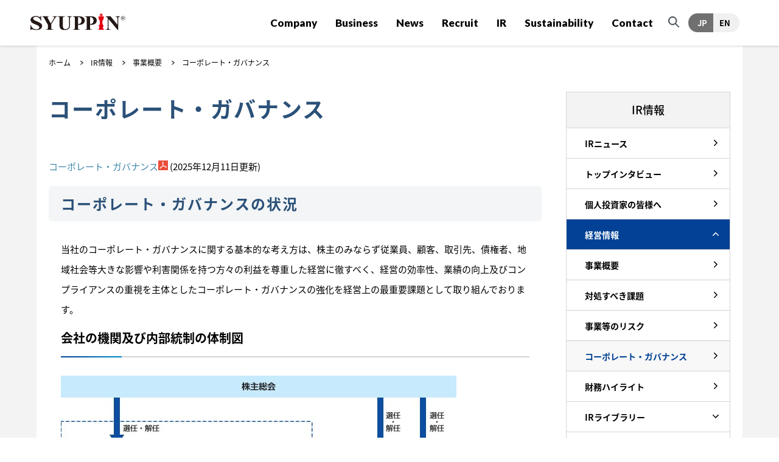

--- FILE ---
content_type: text/html; charset=UTF-8
request_url: https://www.syuppin.co.jp/ir/governance/
body_size: 7476
content:
<!doctype html>
<html lang="ja">
<head>
<meta charset="UTF-8">
<meta name="description" content="シュッピンのホームページへようこそ。私たちシュッピンは、インターネットを利用して「価値ある新品と中古品」を安心、安全に取引できるマーケットを創造し社会貢献してまいります。">
<meta name="keywords" content="株式会社シュッピン,出品.com,中古品取引,委託,中古カメラ,中古レンズ,中古デジタルカメラ,中古デジカメ,中古腕時計,中古万年筆,オークション">
<meta name="viewport" content="width=device-width, maximum-scale=1.0, initial-scale=1.0, user-scalable=0">
<meta name="format-detection" content="telephone=no">
<title>コーポレート・ガバナンス | シュッピン株式会社</title>
<meta name="keywords" content="">
<meta name="description" content="">
<meta property="og:description" content="">
<meta property="og:title" content="">
<meta property="og:type" content="website">
<meta property="og:image" content="https://www.syuppin.co.jp/assets/img/common/ogp.jpg">
<meta property="og:url" content="">
<link rel="shortcut icon" href="https://www.syuppin.co.jp/assets/favicon.ico">
<link rel="icon" type="image/gif" href="https://www.syuppin.co.jp/assets/favicon.gif">
<link rel="apple-touch-icon" sizes="114x114" href="https://www.syuppin.co.jp/assets/img/common/bookmark.png">
<link rel="stylesheet" href="https://www.syuppin.co.jp/assets/css/common.css?version=20220913" media="all">
<link rel="stylesheet" href="https://www.syuppin.co.jp/assets/css/owl.carousel.min.css?version=20220913" media="all">
<link rel="stylesheet" href="https://www.syuppin.co.jp/assets/css/animate.css?version=20220913" media="all">
<link rel="stylesheet" href="https://www.syuppin.co.jp/assets/css/jquery.mCustomScrollbar.css?version=20220913" media="all">
<link rel="stylesheet" href="https://www.syuppin.co.jp/assets/css/style.css?version=20220913" media="all">
<link rel="stylesheet" href="https://www.syuppin.co.jp/assets/css/ir.css?version=20220913" media="all">
<link href="https://fonts.googleapis.com/earlyaccess/notosansjapanese.css?version=20220913" rel="stylesheet">
<link href="https://fonts.googleapis.com/css?family=Roboto+Condensed" rel="stylesheet">
<link rel="index contents" href="/" title="ホーム">
<script src="https://www.syuppin.co.jp/assets/js/jquery-1.8.3.min.js"></script>
<script src="https://www.syuppin.co.jp/assets/js/TweenMax.min.js"></script>
<script src="https://www.syuppin.co.jp/assets/js/jquery.mCustomScrollbar.js"></script>
<script src="https://www.syuppin.co.jp/assets/js/script.js?version=20220913"></script>
<script src="https://www.syuppin.co.jp/assets/js/owl.carousel.js"></script>
<script src="https://www.syuppin.co.jp/assets/js/jquery.cookie.js"></script>
<script src="https://www.syuppin.co.jp/assets/js/biggerlink.js"></script>
<script>
(function(i,s,o,g,r,a,m){i['GoogleAnalyticsObject']=r;i[r]=i[r]||function(){
(i[r].q=i[r].q||[]).push(arguments)},i[r].l=1*new Date();a=s.createElement(o),
m=s.getElementsByTagName(o)[0];a.async=1;a.src=g;m.parentNode.insertBefore(a,m)
})(window,document,'script','https://www.google-analytics.com/analytics.js','ga');

ga('create', 'UA-36798960-2', 'auto');
ga('send', 'pageview');
</script>

<!-- Google Tag Manager -->
<script>(function(w,d,s,l,i){w[l]=w[l]||[];w[l].push({'gtm.start':
new Date().getTime(),event:'gtm.js'});var f=d.getElementsByTagName(s)[0],
j=d.createElement(s),dl=l!='dataLayer'?'&l='+l:'';j.async=true;j.src=
'https://www.googletagmanager.com/gtm.js?id='+i+dl;f.parentNode.insertBefore(j,f);
})(window,document,'script','dataLayer','GTM-NF3ZLQ4');</script>
<!-- End Google Tag Manager -->
<title>コーポレート ガバナンス | 経営情報 | IR情報 | シュッピン株式会社</title>

		<!-- All in One SEO 4.2.5.1 - aioseo.com -->
		<meta name="description" content="シュッピン株式会社の「コーポレート・ガバナンス」に関するページです。株主のみならず、従業員や顧客、取引先、債権者、地域社会等大きな影響や利害関係を持つ方々の利益を尊重した経営に徹すべく、コーポレート・ガバナンスの強化を経営上の最重要課題として取り組んでおります。" />
		<meta name="robots" content="max-image-preview:large" />
		<link rel="canonical" href="https://www.syuppin.co.jp/ir/governance/" />
		<meta name="generator" content="All in One SEO (AIOSEO) 4.2.5.1 " />
		<meta name="google" content="nositelinkssearchbox" />
		<script type="application/ld+json" class="aioseo-schema">
			{"@context":"https:\/\/schema.org","@graph":[{"@type":"BreadcrumbList","@id":"https:\/\/www.syuppin.co.jp\/ir\/governance\/#breadcrumblist","itemListElement":[{"@type":"ListItem","@id":"https:\/\/www.syuppin.co.jp\/#listItem","position":1,"item":{"@type":"WebPage","@id":"https:\/\/www.syuppin.co.jp\/","name":"\u30db\u30fc\u30e0","url":"https:\/\/www.syuppin.co.jp\/"},"nextItem":"https:\/\/www.syuppin.co.jp\/ir\/#listItem"},{"@type":"ListItem","@id":"https:\/\/www.syuppin.co.jp\/ir\/#listItem","position":2,"item":{"@type":"WebPage","@id":"https:\/\/www.syuppin.co.jp\/ir\/","name":"IR\u60c5\u5831","description":"\u30b7\u30e5\u30c3\u30d4\u30f3\u682a\u5f0f\u4f1a\u793e\u306e\u300cIR\u30cb\u30e5\u30fc\u30b9\u300d\u30da\u30fc\u30b8\u3067\u3059\u3002\u6700\u65b0\u306e\u958b\u793a\u8cc7\u6599\u3084\u6c7a\u7b97\u8cc7\u6599\u306a\u3069\u3001\u5404\u7a2eIR\u95a2\u9023\u8cc7\u6599\u3092\u3054\u89a7\u3044\u305f\u3060\u3051\u307e\u3059\u3002","url":"https:\/\/www.syuppin.co.jp\/ir\/"},"nextItem":"https:\/\/www.syuppin.co.jp\/ir\/governance\/#listItem","previousItem":"https:\/\/www.syuppin.co.jp\/#listItem"},{"@type":"ListItem","@id":"https:\/\/www.syuppin.co.jp\/ir\/governance\/#listItem","position":3,"item":{"@type":"WebPage","@id":"https:\/\/www.syuppin.co.jp\/ir\/governance\/","name":"\u30b3\u30fc\u30dd\u30ec\u30fc\u30c8\u30fb\u30ac\u30d0\u30ca\u30f3\u30b9","description":"\u30b7\u30e5\u30c3\u30d4\u30f3\u682a\u5f0f\u4f1a\u793e\u306e\u300c\u30b3\u30fc\u30dd\u30ec\u30fc\u30c8\u30fb\u30ac\u30d0\u30ca\u30f3\u30b9\u300d\u306b\u95a2\u3059\u308b\u30da\u30fc\u30b8\u3067\u3059\u3002\u682a\u4e3b\u306e\u307f\u306a\u3089\u305a\u3001\u5f93\u696d\u54e1\u3084\u9867\u5ba2\u3001\u53d6\u5f15\u5148\u3001\u50b5\u6a29\u8005\u3001\u5730\u57df\u793e\u4f1a\u7b49\u5927\u304d\u306a\u5f71\u97ff\u3084\u5229\u5bb3\u95a2\u4fc2\u3092\u6301\u3064\u65b9\u3005\u306e\u5229\u76ca\u3092\u5c0a\u91cd\u3057\u305f\u7d4c\u55b6\u306b\u5fb9\u3059\u3079\u304f\u3001\u30b3\u30fc\u30dd\u30ec\u30fc\u30c8\u30fb\u30ac\u30d0\u30ca\u30f3\u30b9\u306e\u5f37\u5316\u3092\u7d4c\u55b6\u4e0a\u306e\u6700\u91cd\u8981\u8ab2\u984c\u3068\u3057\u3066\u53d6\u308a\u7d44\u3093\u3067\u304a\u308a\u307e\u3059\u3002","url":"https:\/\/www.syuppin.co.jp\/ir\/governance\/"},"previousItem":"https:\/\/www.syuppin.co.jp\/ir\/#listItem"}]},{"@type":"Organization","@id":"https:\/\/www.syuppin.co.jp\/#organization","name":"\u30b7\u30e5\u30c3\u30d4\u30f3\u682a\u5f0f\u4f1a\u793e","url":"https:\/\/www.syuppin.co.jp\/"},{"@type":"WebSite","@id":"https:\/\/www.syuppin.co.jp\/#website","url":"https:\/\/www.syuppin.co.jp\/","name":"\u30b7\u30e5\u30c3\u30d4\u30f3\u682a\u5f0f\u4f1a\u793e","inLanguage":"ja","publisher":{"@id":"https:\/\/www.syuppin.co.jp\/#organization"}},{"@type":"WebPage","@id":"https:\/\/www.syuppin.co.jp\/ir\/governance\/#webpage","url":"https:\/\/www.syuppin.co.jp\/ir\/governance\/","name":"\u30b3\u30fc\u30dd\u30ec\u30fc\u30c8 \u30ac\u30d0\u30ca\u30f3\u30b9 | \u7d4c\u55b6\u60c5\u5831 | IR\u60c5\u5831 | \u30b7\u30e5\u30c3\u30d4\u30f3\u682a\u5f0f\u4f1a\u793e","description":"\u30b7\u30e5\u30c3\u30d4\u30f3\u682a\u5f0f\u4f1a\u793e\u306e\u300c\u30b3\u30fc\u30dd\u30ec\u30fc\u30c8\u30fb\u30ac\u30d0\u30ca\u30f3\u30b9\u300d\u306b\u95a2\u3059\u308b\u30da\u30fc\u30b8\u3067\u3059\u3002\u682a\u4e3b\u306e\u307f\u306a\u3089\u305a\u3001\u5f93\u696d\u54e1\u3084\u9867\u5ba2\u3001\u53d6\u5f15\u5148\u3001\u50b5\u6a29\u8005\u3001\u5730\u57df\u793e\u4f1a\u7b49\u5927\u304d\u306a\u5f71\u97ff\u3084\u5229\u5bb3\u95a2\u4fc2\u3092\u6301\u3064\u65b9\u3005\u306e\u5229\u76ca\u3092\u5c0a\u91cd\u3057\u305f\u7d4c\u55b6\u306b\u5fb9\u3059\u3079\u304f\u3001\u30b3\u30fc\u30dd\u30ec\u30fc\u30c8\u30fb\u30ac\u30d0\u30ca\u30f3\u30b9\u306e\u5f37\u5316\u3092\u7d4c\u55b6\u4e0a\u306e\u6700\u91cd\u8981\u8ab2\u984c\u3068\u3057\u3066\u53d6\u308a\u7d44\u3093\u3067\u304a\u308a\u307e\u3059\u3002","inLanguage":"ja","isPartOf":{"@id":"https:\/\/www.syuppin.co.jp\/#website"},"breadcrumb":{"@id":"https:\/\/www.syuppin.co.jp\/ir\/governance\/#breadcrumblist"},"datePublished":"2017-08-17T03:16:05+09:00","dateModified":"2025-12-11T10:05:13+09:00"}]}
		</script>
		<!-- All in One SEO -->

<link rel='stylesheet' id='wp-block-library-css'  href='https://www.syuppin.co.jp/wp-includes/css/dist/block-library/style.min.css?ver=6.0.2' type='text/css' media='all' />
<style id='global-styles-inline-css' type='text/css'>
body{--wp--preset--color--black: #000000;--wp--preset--color--cyan-bluish-gray: #abb8c3;--wp--preset--color--white: #ffffff;--wp--preset--color--pale-pink: #f78da7;--wp--preset--color--vivid-red: #cf2e2e;--wp--preset--color--luminous-vivid-orange: #ff6900;--wp--preset--color--luminous-vivid-amber: #fcb900;--wp--preset--color--light-green-cyan: #7bdcb5;--wp--preset--color--vivid-green-cyan: #00d084;--wp--preset--color--pale-cyan-blue: #8ed1fc;--wp--preset--color--vivid-cyan-blue: #0693e3;--wp--preset--color--vivid-purple: #9b51e0;--wp--preset--gradient--vivid-cyan-blue-to-vivid-purple: linear-gradient(135deg,rgba(6,147,227,1) 0%,rgb(155,81,224) 100%);--wp--preset--gradient--light-green-cyan-to-vivid-green-cyan: linear-gradient(135deg,rgb(122,220,180) 0%,rgb(0,208,130) 100%);--wp--preset--gradient--luminous-vivid-amber-to-luminous-vivid-orange: linear-gradient(135deg,rgba(252,185,0,1) 0%,rgba(255,105,0,1) 100%);--wp--preset--gradient--luminous-vivid-orange-to-vivid-red: linear-gradient(135deg,rgba(255,105,0,1) 0%,rgb(207,46,46) 100%);--wp--preset--gradient--very-light-gray-to-cyan-bluish-gray: linear-gradient(135deg,rgb(238,238,238) 0%,rgb(169,184,195) 100%);--wp--preset--gradient--cool-to-warm-spectrum: linear-gradient(135deg,rgb(74,234,220) 0%,rgb(151,120,209) 20%,rgb(207,42,186) 40%,rgb(238,44,130) 60%,rgb(251,105,98) 80%,rgb(254,248,76) 100%);--wp--preset--gradient--blush-light-purple: linear-gradient(135deg,rgb(255,206,236) 0%,rgb(152,150,240) 100%);--wp--preset--gradient--blush-bordeaux: linear-gradient(135deg,rgb(254,205,165) 0%,rgb(254,45,45) 50%,rgb(107,0,62) 100%);--wp--preset--gradient--luminous-dusk: linear-gradient(135deg,rgb(255,203,112) 0%,rgb(199,81,192) 50%,rgb(65,88,208) 100%);--wp--preset--gradient--pale-ocean: linear-gradient(135deg,rgb(255,245,203) 0%,rgb(182,227,212) 50%,rgb(51,167,181) 100%);--wp--preset--gradient--electric-grass: linear-gradient(135deg,rgb(202,248,128) 0%,rgb(113,206,126) 100%);--wp--preset--gradient--midnight: linear-gradient(135deg,rgb(2,3,129) 0%,rgb(40,116,252) 100%);--wp--preset--duotone--dark-grayscale: url('#wp-duotone-dark-grayscale');--wp--preset--duotone--grayscale: url('#wp-duotone-grayscale');--wp--preset--duotone--purple-yellow: url('#wp-duotone-purple-yellow');--wp--preset--duotone--blue-red: url('#wp-duotone-blue-red');--wp--preset--duotone--midnight: url('#wp-duotone-midnight');--wp--preset--duotone--magenta-yellow: url('#wp-duotone-magenta-yellow');--wp--preset--duotone--purple-green: url('#wp-duotone-purple-green');--wp--preset--duotone--blue-orange: url('#wp-duotone-blue-orange');--wp--preset--font-size--small: 13px;--wp--preset--font-size--medium: 20px;--wp--preset--font-size--large: 36px;--wp--preset--font-size--x-large: 42px;}.has-black-color{color: var(--wp--preset--color--black) !important;}.has-cyan-bluish-gray-color{color: var(--wp--preset--color--cyan-bluish-gray) !important;}.has-white-color{color: var(--wp--preset--color--white) !important;}.has-pale-pink-color{color: var(--wp--preset--color--pale-pink) !important;}.has-vivid-red-color{color: var(--wp--preset--color--vivid-red) !important;}.has-luminous-vivid-orange-color{color: var(--wp--preset--color--luminous-vivid-orange) !important;}.has-luminous-vivid-amber-color{color: var(--wp--preset--color--luminous-vivid-amber) !important;}.has-light-green-cyan-color{color: var(--wp--preset--color--light-green-cyan) !important;}.has-vivid-green-cyan-color{color: var(--wp--preset--color--vivid-green-cyan) !important;}.has-pale-cyan-blue-color{color: var(--wp--preset--color--pale-cyan-blue) !important;}.has-vivid-cyan-blue-color{color: var(--wp--preset--color--vivid-cyan-blue) !important;}.has-vivid-purple-color{color: var(--wp--preset--color--vivid-purple) !important;}.has-black-background-color{background-color: var(--wp--preset--color--black) !important;}.has-cyan-bluish-gray-background-color{background-color: var(--wp--preset--color--cyan-bluish-gray) !important;}.has-white-background-color{background-color: var(--wp--preset--color--white) !important;}.has-pale-pink-background-color{background-color: var(--wp--preset--color--pale-pink) !important;}.has-vivid-red-background-color{background-color: var(--wp--preset--color--vivid-red) !important;}.has-luminous-vivid-orange-background-color{background-color: var(--wp--preset--color--luminous-vivid-orange) !important;}.has-luminous-vivid-amber-background-color{background-color: var(--wp--preset--color--luminous-vivid-amber) !important;}.has-light-green-cyan-background-color{background-color: var(--wp--preset--color--light-green-cyan) !important;}.has-vivid-green-cyan-background-color{background-color: var(--wp--preset--color--vivid-green-cyan) !important;}.has-pale-cyan-blue-background-color{background-color: var(--wp--preset--color--pale-cyan-blue) !important;}.has-vivid-cyan-blue-background-color{background-color: var(--wp--preset--color--vivid-cyan-blue) !important;}.has-vivid-purple-background-color{background-color: var(--wp--preset--color--vivid-purple) !important;}.has-black-border-color{border-color: var(--wp--preset--color--black) !important;}.has-cyan-bluish-gray-border-color{border-color: var(--wp--preset--color--cyan-bluish-gray) !important;}.has-white-border-color{border-color: var(--wp--preset--color--white) !important;}.has-pale-pink-border-color{border-color: var(--wp--preset--color--pale-pink) !important;}.has-vivid-red-border-color{border-color: var(--wp--preset--color--vivid-red) !important;}.has-luminous-vivid-orange-border-color{border-color: var(--wp--preset--color--luminous-vivid-orange) !important;}.has-luminous-vivid-amber-border-color{border-color: var(--wp--preset--color--luminous-vivid-amber) !important;}.has-light-green-cyan-border-color{border-color: var(--wp--preset--color--light-green-cyan) !important;}.has-vivid-green-cyan-border-color{border-color: var(--wp--preset--color--vivid-green-cyan) !important;}.has-pale-cyan-blue-border-color{border-color: var(--wp--preset--color--pale-cyan-blue) !important;}.has-vivid-cyan-blue-border-color{border-color: var(--wp--preset--color--vivid-cyan-blue) !important;}.has-vivid-purple-border-color{border-color: var(--wp--preset--color--vivid-purple) !important;}.has-vivid-cyan-blue-to-vivid-purple-gradient-background{background: var(--wp--preset--gradient--vivid-cyan-blue-to-vivid-purple) !important;}.has-light-green-cyan-to-vivid-green-cyan-gradient-background{background: var(--wp--preset--gradient--light-green-cyan-to-vivid-green-cyan) !important;}.has-luminous-vivid-amber-to-luminous-vivid-orange-gradient-background{background: var(--wp--preset--gradient--luminous-vivid-amber-to-luminous-vivid-orange) !important;}.has-luminous-vivid-orange-to-vivid-red-gradient-background{background: var(--wp--preset--gradient--luminous-vivid-orange-to-vivid-red) !important;}.has-very-light-gray-to-cyan-bluish-gray-gradient-background{background: var(--wp--preset--gradient--very-light-gray-to-cyan-bluish-gray) !important;}.has-cool-to-warm-spectrum-gradient-background{background: var(--wp--preset--gradient--cool-to-warm-spectrum) !important;}.has-blush-light-purple-gradient-background{background: var(--wp--preset--gradient--blush-light-purple) !important;}.has-blush-bordeaux-gradient-background{background: var(--wp--preset--gradient--blush-bordeaux) !important;}.has-luminous-dusk-gradient-background{background: var(--wp--preset--gradient--luminous-dusk) !important;}.has-pale-ocean-gradient-background{background: var(--wp--preset--gradient--pale-ocean) !important;}.has-electric-grass-gradient-background{background: var(--wp--preset--gradient--electric-grass) !important;}.has-midnight-gradient-background{background: var(--wp--preset--gradient--midnight) !important;}.has-small-font-size{font-size: var(--wp--preset--font-size--small) !important;}.has-medium-font-size{font-size: var(--wp--preset--font-size--medium) !important;}.has-large-font-size{font-size: var(--wp--preset--font-size--large) !important;}.has-x-large-font-size{font-size: var(--wp--preset--font-size--x-large) !important;}
</style>
</head>
<body id="pageIr">
<!-- Google Tag Manager (noscript) -->
<noscript><iframe src="https://www.googletagmanager.com/ns.html?id=GTM-NF3ZLQ4"
height="0" width="0" style="display:none;visibility:hidden"></iframe></noscript>
<!-- End Google Tag Manager (noscript) -->
	<div id="wrapper">
		<div id="container">
			<header id="header" class="header">
	<div id="headerInner">
		<p><a href="/" id="logo"><img src="https://www.syuppin.co.jp/assets/img/common/logo.svg" alt="シュッピンロゴ"></a></p>
		<div id="wrapNav">
			<div class="navInner">
				<div class="language" id="google_translate_element">
					<script type="text/javascript">
						function googleTranslateElementInit() {
							new google.translate.TranslateElement({
							pageLanguage: 'ja',
							includedLanguages: 'ar,de,en,es,fr,it,ko,nl,pt,ru,th,vi,zh-CN,zh-TW',
							layout: google.translate.TranslateElement.InlineLayout.SIMPLE,
							autoDisplay: false
							}, 'google_translate_element');
						}
					</script>
					<script type="text/javascript" src="//translate.google.com/translate_a/element.js?cb=googleTranslateElementInit"></script>
				</div>
				<div class="groupLang">
					<a href="/" class="siteLang siteLangJP active">JP</a>
					<a href="/en" class="siteLang">EN</a>
				</div>
				<div class="searchBlock">
					<a href="javascript:void(0);" class="iconSearch"><img src="https://www.syuppin.co.jp/assets/img/common/icon_search.png" alt=""></a>
					<div class="searchBox">
					<form role="search" method="get" id="searchform" action="https://www.syuppin.co.jp/">
						<input type="text" name="s" placeholder="検索キーワードを入力してください" />
						<button type="submit" id="searchsubmit">検索</button>
					</form>
					</div>
				</div>
				<div id="hNav">
					<ul>
						<li id="navCompany"><a href="/company/">Company</a>
							<div class="subNav">
								<div class="subNavBox">
									<a class="titleNav" href="/company/">
										<span class="ttl">Company</span>
										<span class="sub">会社概要</span>
									</a>
									<ul class="start">
										<li><a href="/company/profile/">会社概要</a></li>
										<li><a href="/company/introduction/">役員紹介</a></li>
										<li><a href="/company/message/">代表挨拶</a></li>
										<li><a href="/company/history/">沿革</a></li>
										<li><a href="/company/vision/">ビジョン</a></li>
									</ul>
								</div>
							</div>
						</li>
						<li id="navBusiness"><a href="/business/">Business</a>
							<div class="subNav">
								<div class="subNavBox">
									<a class="titleNav" href="/business/">
										<span class="ttl">Business</span>
										<span class="sub">事業案内</span>
									</a>
									<ul class="start">
										<li><a href="/business/mapcamera/">Map Camera</a></li>
										<li><a href="/business/gmt/">GMT</a></li>
										<li><a href="/business/briller/">BRILLER</a></li>
										<li><a href="/business/kingdom/">KINGDOM NOTE</a></li>
										<li><a href="/business/ep/">EVERYBODY×PHOTOGRAPHER.com</a></li>
									</ul>
								</div>
							</div>
						</li>
						<li id="navNews"><a href="/news/">News</a>
							<div class="subNav">
								<div class="subNavBox">
									<a class="titleNav" href="/news/">
										<span class="ttl">News</span>
										<span class="sub">お知らせ</span>
									</a>
									<ul class="start">
										<li><a href="/news/?term_id=32">IR情報</a></li>
										<li><a href="/news/?term_id=30">トピックス</a></li>
										<li><a href="/news/?term_id=31">プレスリリース</a></li>
									</ul>
								</div>
							</div>
						</li>
						<li id="navRecruit"><a href="/recruit/">Recruit</a>
							<div class="subNav">
								<div class="subNavBox">
									<a class="titleNav" href="/recruit/">
										<span class="ttl">Recruit</span>
										<span class="sub">採用</span>
									</a>
									<ul class="start">
										<li><a href="/recruit/job/">会社を知る</a></li>
										<li><a href="/recruit/career/">人を知る</a>
											<div class="subNav01 spDisplay">
												<ul>
													<li><a href="/recruit/career/interview/">社員インタビュー</a></li>
													<li><a href="/recruit/career/recruitment/">募集要項</a></li>
													<li><a href="/recruit/career/faq/">よくあるご質問</a></li>
													<li><a href="/form/">応募フォーム</a></li>
												</ul>
											</div>
										</li>
										<li><a href="/fresh/" target="_blank">新卒・中途採用 <picture class="pl5"><source media="(max-width: 736px)" srcset="https://www.syuppin.co.jp/assets/img/common/icon_blank.png"><img src="https://www.syuppin.co.jp/assets/img/common/icon_blank02.png" alt=""></picture></a></li>
									</ul>
								</div>
							</div>
						</li>
						<li id="navIr"><a href="/ir/">IR</a>
							<div class="subNav">
								<div class="subNavBox">
									<a class="titleNav" href="/ir/">
										<span class="ttl">IR</span>
										<span class="sub">IR情報</span>
									</a>
									<ul class="start">
										<li><a href="/ir/news/">IRニュース</a></li>
										<li><a href="/ir/message/">トップインタビュー</a></li>
										<li><a href="/ir/investor/">個人投資家の皆様へ</a></li>
										<li><a href="/ir/jigyo/">経営情報</a>
											<div class="subNav01 spDisplay">
												<ul>
													<li><a href="/ir/jigyo/">事業概要</a></li>
													<li><a href="/ir/kadai/">対処すべき課題</a></li>
													<li><a href="/ir/risk/">事業等のリスク</a></li>
													<li><a href="/ir/governance/">コーポレート・ガバナンス</a></li>
												</ul>
											</div>
										</li>
										<li><a href="/ir/highlight/">財務ハイライト</a></li>
										<li><a href="/ir/library/">IRライブラリー</a>
											<div class="subNav01 spDisplay">
												<ul>
													<li><a href="/ir/library/">決算短信</a></li>
													<li><a href="/ir/getsuji/">月次資料</a></li>
													<li><a href="/ir/setsumeikai/">決算説明会資料</a></li>
													<li><a href="/ir/yuho/">有価証券報告書</a></li>
													<li><a href="/ir/kabutsu/">株主通信</a></li>
												</ul>
											</div>
										</li>
										<li><a href="/ir/calendar/">IRカレンダー</a></li>
										<li><a href="/ir/stockholder/">株主優待情報</a></li>
									</ul>
								</div>
							</div>
						</li>
						<li id="navSustainability"><a href="/sustainability/">Sustainability</a></li>
						<li id="navContact"><a href="/contact/">Contact</a></li>
					</ul>
				</div>
			</div>
		</div>
		<p id="openMenuSp"><a href="javascript:void(0);"><span>MENU</span></a></p>
	</div>
</header>
<script>
	(function() {
	var cx = '017840210317450976716:4cy3lrejoyk';
	var gcse = document.createElement('script');
	gcse.type = 'text/javascript';
	gcse.async = true;
	gcse.src = 'https://cse.google.com/cse.js?cx=' + cx;
	var s = document.getElementsByTagName('script')[0];
	s.parentNode.insertBefore(gcse, s);
	})();
</script>
<!-- / #header -->
			<div id="contents" class="content">
				<div class="inner1180">
					<ul class="breadcrumb">
						<li><a href="/">ホーム</a></li>
						<li><a href="https://www.syuppin.co.jp/ir/">IR情報</a></li>
						<li><a href="https://www.syuppin.co.jp/ir/jigyo/">事業概要</a></li>						<li><em>コーポレート・ガバナンス</em></li>
					</ul>
					<div class="content-flex">
						
<div id="main">
<h1 class="headline9">コーポレート・ガバナンス</h1>
<div class="IrBlock">
<p class="txtCommon02"><a class="txtLink" href="/assets/uploads/2025/12/CorporateGovernance202512.pdf" target=" _blank" rel="noopener noreferrer">コーポレート・ガバナンス<img src="/assets/img/common/icon_pdf.png" alt=""></a> (2025年12月11日更新)</p>
<h2 class="headline7">コーポレート・ガバナンスの状況</h2>
<div class="blockInner">
<p class="txtCommon02">当社のコーポレート・ガバナンスに関する基本的な考え方は、株主のみならず従業員、顧客、取引先、債権者、地域社会等大きな影響や利害関係を持つ方々の利益を尊重した経営に徹すべく、経営の効率性、業績の向上及びコンプライアンスの重視を主体としたコーポレート・ガバナンスの強化を経営上の最重要課題として取り組んでおります。</p>
<h3 class="headline8 pt0">会社の機関及び内部統制の体制図</h3>
<figure><img src="/assets/uploads/2020/07/img_governance.jpg" alt="会社の機関及び内部統制の体制図"></figure><p class="center"></p>
</div>
</div>
</div>
						<aside id="side">
					<h4 class="headSide">IR情報</h4>
					<ul id="sidebar">
						<li><a href="/ir/news/">IRニュース</a></li>
						<li><a href="/ir/message/">トップインタビュー</a></li>
						<li><a href="/ir/investor/">個人投資家の皆様へ</a></li>
						<li><a href="#">経営情報</a>
							<ul class="subSide">
								<li><a href="/ir/jigyo/">事業概要</a></li>
								<li><a href="/ir/kadai/">対処すべき課題</a></li>
								<li><a href="/ir/risk/">事業等のリスク</a></li>
								<li><a href="/ir/governance/">コーポレート・ガバナンス</a></li>
							</ul>
						</li>
						<li><a href="/ir/highlight/">財務ハイライト</a></li>
						<li><a href="#">IRライブラリー</a>
							<ul class="subSide">
								<li><a href="/ir/library/">決算短信</a></li>
								<li><a href="/ir/getsuji/">月次資料</a></li>
								<li><a href="/ir/setsumeikai/">決算説明会資料</a></li>
								<li><a href="/ir/yuho/">有価証券報告書</a></li>
								<li><a href="/ir/kabutsu/">株主通信</a></li>
							</ul>
						</li>
						<li><a href="/ir/stock/">株式について</a>
							<ul class="subSide">
								<li><a href="/ir/stock/">株式情報</a></li>
								<li><a href="/ir/soukai/">株主総会</a></li>
								<li><a href="/ir/haitou/">配当状況</a></li>
								<li><a href="/ir/tetuzuki/">株式手続きのご案内</a></li>
							</ul>
						</li>
						<li><a href="/ir/stockholder/">株主優待情報</a></li>
						<li><a href="/ir/calendar/">IRカレンダー</a></li>
						<li><a href="/ir/faq/">よくあるご質問</a></li>
						<li><a href="/ir/koukoku/">電子公告</a></li>
						<li><a href="/ir/disclosure/">ディスクロージャーポリシー</a></li>
						<li><a href="/ir/disclaimer/">免責事項</a></li>
					</ul>
					<ul id="sidebarMore">
						<li><a class="item item01" href="/assets/pdf/syuppin_fiscoreport.pdf" target="_blank">企業調査レポート</a></li>
						<li><a class="item item02" href="https://rims.tr.mufg.jp/?sn=3179" target="_blank">IR情報メール配信</a></li>
						<li><a class="item item03" href="/sustainability/#sdgs">
							<p class="image">
								<img src="/assets/img/ir/img_sidebar01.svg" alt="">
								<img src="/assets/img/ir/img_sidebar02.png" alt="">
							</p>
							私たちは持続可能な開発目標 
							<br> SDGsを支援しています
						</a>
					</li>
					</ul>
				</aside>
				<!-- / #side -->
					</div>
				</div>
			</div>
			<!-- / #contents -->
			<footer id="footer">
				<div class="fGroup01">
					<div class="inner1180">
						<div class="fInfo">
							<div class="block">
								<p class="flogo"><img src="/assets/img/common/logo.svg" alt="シュッピンロゴ"></p>
<div class="wrap">
 <p class="txtContact">〒160-0023<br>
   東京都新宿区西新宿1丁目14番11号<br>
  Daiwa西新宿ビル3階<br><br>
    TEL：<a href="tel:03-3342-0088" class="phone">03-3342-0088</a></p>
        <p><a href="/contact/" class="btnMore btnBase01">お問い合わせ</a></p>
</div>							</div>
							<p class="logoBox">
								<a href="http://privacymark.jp/" target="_blank"><img class="retina" src="https://www.syuppin.co.jp/assets/img/common/logo_pmark02.png" alt="privacymark"></a>
								<a href="http://www.jpx.co.jp" target="_blank"><img class="retina" src="https://www.syuppin.co.jp/assets/img/common/logo_jpx.jpg" alt="TOKYO STOCK EXCHANGE"><span>証券コード：3179</span></a>
							</p>
						</div>
						<div class="fnavGroup clearfix">
							<ul class="oneCol">
								<li class="twoRow">
									<h4 class="headline3"><a href="/company/">Company</a></h4>
									<ul class="linkList">
										<li><a href="/company/profile/">会社概要</a></li>
										<li><a href="/company/introduction/">役員紹介</a></li>
										<li><a href="/company/message/">代表挨拶</a></li>
										<li><a href="/company/history/">沿革</a></li>
										<li><a href="/company/vision/">ビジョン</a></li>
									</ul>
								</li>
								<li>
									<h4 class="headline3"><a href="/news/">News</a></h4>
									<ul class="linkList">
										<li><a href="/news/?term_id=30">トピックス</a></li>
										<li><a href="/news/?term_id=32">IR情報</a></li>
										<li><a href="/news/?term_id=31">プレスリリース</a></li>
									</ul>
								</li>
							</ul>
							<ul class="oneCol">
								<li class="twoRow">
									<h4 class="headline3"><a href="/business/">Business</a></h4>
									<ul class="linkList">
										<li><a href="/business/mapcamera/">Map Camera</a></li>
										<li><a href="/business/gmt/">GMT</a></li>
										<li><a href="/business/briller/">BRILLER</a></li>
										<li><a href="/business/kingdom/">KINGDOM NOTE</a></li>
										<li><a href="/business/ep/">EVERYBODY × <br>PHOTOGRAPHER.com</a></li>
									</ul>
								</li>
								<li>
									<h4 class="headline3"><a href="/recruit/">Recruit</a></h4>
									<ul class="linkList">
										<li><a href="/recruit/job/">会社を知る</a></li>
										<li><a href="/recruit/career/">人を知る</a></li>
										<li><a href="/fresh/" target="_blank">新卒採用</a></li>
										<li><a href="/recruit/career/recruitment/">中途採用</a></li>
									</ul>
								</li>
							</ul>
							<ul class="oneCol">
								<li>
									<h4 class="headline3"><a href="/ir/">IR</a></h4>
									<ul class="linkList fClient anchor">
										<li><a href="/ir/news/">IRニュース</a></li>
										<li><a href="/ir/message/">トップインタビュー</a></li>
										<li><a href="/ir/investor/">個人投資家の皆様へ</a></li>
										<li><a href="/ir/jigyo/">経営情報</a></li>
										<li><a href="/ir/highlight/">財務ハイライト</a></li>
										<li><a href="/ir/library/">IRライブラリー</a></li>
										<li><a href="/ir/stock/">株式について</a></li>
										<li><a href="/ir/stockholder/">株主優待情報</a></li>
										<li><a href="/ir/calendar/">IRカレンダー</a></li>
										<li><a href="/ir/faq/">よくあるご質問</a></li>
										<li><a href="/ir/koukoku/">電子公告</a></li>
										<li><a href="/ir/disclosure/">ディスクロージャーポリシー</a></li>
										<li><a href="/ir/disclaimer/">免責事項</a></li>
									</ul>
								</li>
							</ul>
							<ul class="oneCol">
								<li>
									<h4 class="headline3"><a href="/sustainability/">Sustainability</a></h4>
									<ul class="linkList fClient anchor">
										<li><a href="/sustainability/#sdgs">SDGsへの取り組み</a></li>
										<li><a href="/sustainability/#atrs">文化芸術支援</a></li>
										<li><a href="/sustainability/#esg">ESGデータ</a></li>
										<li><a href="/sustainability/#information">TCFD提言に基づく情報開示</a></li>
									</ul>
								</li>
								<li>
									<h4 class="headline3"><a href="/client/">Brand</a></h4>
									<ul class="linkList fClient anchor">
										<li><a href="/client/#anchorlink01">Map Camera</a></li>
										<li><a href="/client/#anchorlink02">GMT/BRILLER</a></li>
										<li><a href="/client/#anchorlink03">KINGDOM NOTE</a></li>
									</ul>
								</li>
								<li>
									<h4 class="headline3"><a href="/operation/">SNS</a></h4>
									<ul class="linkList fClient anchor">
										<li><a href="/operation/#anchorlink01">ブログ</a></li>
										<li><a href="/operation/#anchorlink02">LINE</a></li>
										<li><a href="/operation/#anchorlink03">Facebook</a></li>
										<li><a href="/operation/#anchorlink04">X</a></li>
										<li><a href="/operation/#anchorlink05">Instagram</a></li>
										<li><a href="/operation/#anchorlink06">Pinterest</a></li>
									</ul>
								</li>
							</ul>
							<ul class="oneCol">
								<li>
									<h4 class="headline3"><a href="/contact/">Contact</a></h4>
									<ul class="linkList fClient anchor">
										<li><a href="/contact/">お問い合わせ</a></li>
										<li><a href="/contact_interview/">取材依頼</a></li>
									</ul>
								</li>

								<li>
									<h4 class="headline3"><a href="/guidance/">Guidance</a></h4>
									<ul class="linkList fClient anchor">
										<li><a href="/sitemap/">サイトマップ</a></li>
										<li><a href="/privacy/">プライバシーポリシー</a></li>
										<li><a href="/specific_privacy/">特定個人情報等の適正な<br>取扱いに関する基本方針</a></li>
									</ul>
								</li>
							</ul>
						</div>
					</div>
				</div>
				<div id="copyright">All contents are reserved by Syuppin Co.,Ltd. <br>シュッピン株式会社 <br>東京都公安委員会許可 第304360508043号
					<!-- <br><a href="javascript:void(0)" class="pcVersion"><img src="https://www.syuppin.co.jp/assets/img/common/icon_pc.png" alt="">PC版サイトへ</a> -->
				</div>
				<p class="pageTop"><a href="javascript:void(0);">ページトップへ</a></p>
			</footer>
			<!-- / #footer -->
		</div>
		<!-- / #container -->
	</div>
	<!-- / #wrapper -->
</body>
</html>


--- FILE ---
content_type: text/css
request_url: https://www.syuppin.co.jp/assets/css/common.css?version=20220913
body_size: 3018
content:
@charset "UTF-8";

/* ****************************************************************** 

	--common.css--
	
	0. BoxModel change

	1. Common setting
		1-1. Reset styles
		1-2. Font styles
		1-3. General styles
		1-4. Text styles
		1-5. List styles
		1-6. CSS3 common styles

	2. Responsive setting
		2-1. Fluid grid styles
		2-2. Tablet grid styles
		2-3. Mobile grid styles

****************************************************************** */

/*==================================================================
	0. BoxModel change
===================================================================*/
* {
	-webkit-box-sizing:border-box;
	-moz-box-sizing:border-box;
	box-sizing:border-box;
}


/*==================================================================
	1. Common setting
===================================================================*/

/* ------------------------------------------------------------------
	1-1. Reset styles
-------------------------------------------------------------------*/
html {
	overflow-x:hidden;
	background:#FFF;
}
body {
	overflow-x:hidden;
	-webkit-text-size-adjust:none;
	-ms-text-size-adjust:none;
	word-wrap:break-word;
}
body, div, dl, dt, dd, ul, ol, li, h1, h2, h3, h4, h5, h6, object, iframe, pre, code, p, blockquote, form, fieldset, legend, table, th, td, caption, tbody, tfoot, thead, article, aside, figure, footer, header, hgroup, menu, nav, section, audio, video, canvas {
	margin:0;
	padding:0;
}
article, aside, details, figcaption, figure, footer, header, hgroup, nav, section, menu { display:block; }
audio:not([controls]) {
	display:none;
	height:0;
}
[hidden] { display:none; }
table {
	border-collapse:collapse;
	border-spacing:0;
}
fieldset, img { border:none; }
address, caption, cite, code, dfn, em, strong, th, var {
	font-style:normal;
	font-weight:normal;
}
ul, ol, menu { list-style:none; }
caption, th { text-align:left; }
h1, h2, h3, h4, h5, h6 {
	font-size:100%;
	font-weight:normal;
}
q:before, q:after { content:''; }
abbr, acronym {
	border:none;
	font-variant:normal;
}
sup { vertical-align:text-top; }
sub { vertical-align:text-bottom; }
input, textarea, select {
	font-family:inherit;
	font-size:inherit;
	font-weight:inherit;
}
legend { color:#000; }
a img, map a { border:none; }
a:hover, a:active, a:focus { outline:0; }
embed { width:100%; }
audio, canvas, video { display:inline-block; }
audio:not([controls]) {
	display:none;
	height:0;
}
img, object, embed {
	max-width:100%;
	height:auto;
}
object, embed { height:100%; }
img {
	-ms-interpolation-mode:bicubic;
}

/* Font styles
-------------------------------------------------------------------*/
body { font:13px/1.231 Verdana, Arial, sans-serif; }
select, input, button, textarea, button { font:99% arial, sans-serif; }
table {
	font-size:inherit;
	font:100%;
}
pre, code, kbd, samp, tt {
	font-family:monospace;
	line-height:1;
}

/* General styles
-------------------------------------------------------------------*/
table { empty-cells:show; }
input { line-height:1; }
form img, input, select { vertical-align:middle; }
textarea { resize:none; }
select { padding:1px; }
label { margin-right:5px; }
legend { display:none; }
input[type="text"], input[type="password"], textarea {
	padding:3px 4px 0 3px;
	border:1px solid #999;
	border-right:1px solid #CCC;
	border-bottom:1px solid #CCC;
	font-size:13px;
}


/* ------------------------------------------------------------------
	1-2. VisualFormattingModel styles
-------------------------------------------------------------------*/
.noDisplay { display:none; }
.block { display:block !important; }
.inline { display:inline !important; }
.inlineBlock { display:inline-block !important; }
.static { position:static !important; }
.relative { position:relative !important; }
.absolute { position:absolute !important; }
.fixed { position:fixed !important; }
.leftBox { float:left; }
.rightBox { float:right; }
.nofloat { float:none !important; }
.clearfix { zoom:1; }
.clearfix:after {
	display:block;
	clear:both;
	content:"";
}
.clear { clear:both !important; }
a.hover:hover,
input.hover:hover {
	filter:alpha(opacity=70);
	-moz-opacity:0.7;
	-khtml-opacity: 0.7;
	opacity: 0.7;
}


/* ------------------------------------------------------------------
	1-3. BoxModel styles
-------------------------------------------------------------------*/
.auto {
	margin-right:auto !important;
	margin-left:auto !important;
}
.mt0, .mv0, .ma0 { margin-top:    0 !important; }
.mr0, .mh0, .ma0 { margin-right:  0 !important; }
.mb0, .mv0, .ma0 { margin-bottom: 0 !important; }
.ml0, .mh0, .ma0 { margin-left:   0 !important; }
.pt0, .pv0, .pa0 { padding-top:   0 !important; }
.pr0, .ph0, .pa0 { padding-right: 0 !important; }
.pb0, .pv0, .pa0 { padding-bottom:0 !important; }
.pl0, .ph0, .pa0 { padding-left:  0 !important; }
.mt5, .mv5, .ma5 { margin-top:    5px !important; }
.mr5, .mh5, .ma5 { margin-right:  5px !important; }
.mb5, .mv5, .ma5 { margin-bottom: 5px !important; }
.ml5, .mh5, .ma5 { margin-left:   5px !important; }
.pt5, .pv5, .pa5 { padding-top:   5px !important; }
.pr5, .ph5, .pa5 { padding-right: 5px !important; }
.pb5, .pv5, .pa5 { padding-bottom:5px !important; }
.pl5, .ph5, .pa5 { padding-left:  5px !important; }
.mt10, .mv10, .ma10 { margin-top:    10px !important; }
.mr10, .mh10, .ma10 { margin-right:  10px !important; }
.mb10, .mv10, .ma10 { margin-bottom: 10px !important; }
.ml10, .mh10, .ma10 { margin-left:   10px !important; }
.pt10, .pv10, .pa10 { padding-top:   10px !important; }
.pr10, .ph10, .pa10 { padding-right: 10px !important; }
.pb10, .pv10, .pa10 { padding-bottom:10px !important; }
.pl10, .ph10, .pa10 { padding-left:  10px !important; }
.mt20, .mv20, .ma20 { margin-top:    20px !important; }
.mr20, .mh20, .ma20 { margin-right:  20px !important; }
.mb20, .mv20, .ma20 { margin-bottom: 20px !important; }
.ml20, .mh20, .ma20 { margin-left:   20px !important; }
.pt20, .pv20, .pa20 { padding-top:   20px !important; }
.pr20, .ph20, .pa20 { padding-right: 20px !important; }
.pb20, .pv20, .pa20 { padding-bottom:20px !important; }
.pl20, .ph20, .pa20 { padding-left:  20px !important; }
.mt30, .mv30, .ma30 { margin-top:    30px !important; }
.mr30, .mh30, .ma30 { margin-right:  30px !important; }
.mb30, .mv30, .ma30 { margin-bottom: 30px !important; }
.ml30, .mh30, .ma30 { margin-left:   30px !important; }
.pt30, .pv30, .pa30 { padding-top:   30px !important; }
.pr30, .ph30, .pa30 { padding-right: 30px !important; }
.pb30, .pv30, .pa30 { padding-bottom:30px !important; }
.pl30, .ph30, .pa30 { padding-left:  30px !important; }
.mt40, .mv40, .ma40 { margin-top:    40px !important; }
.mr40, .mh40, .ma40 { margin-right:  40px !important; }
.mb40, .mv40, .ma40 { margin-bottom: 40px !important; }
.ml40, .mh40, .ma40 { margin-left:   40px !important; }
.pt40, .pv40, .pa40 { padding-top:   40px !important; }
.pr40, .ph40, .pa40 { padding-right: 40px !important; }
.pb40, .pv40, .pa40 { padding-bottom:40px !important; }
.pl40, .ph40, .pa40 { padding-left:  40px !important; }
.bt0, .ba0 { border-top:none !important; }
.br0, .ba0 { border-right:none !important; }
.bb0, .ba0 { border-bottom:none !important; }
.bl0, .ba0 { border-left:none !important; }


/* ------------------------------------------------------------------
	1-4. Text styles
-------------------------------------------------------------------*/
strong, .bold { font-weight:bold; }
.italic { font-style:italic; }
.note {
	margin-left:1.0em;
	text-indent:-1.0em;
}
.f10 { font-size:77%; }
.f11 { font-size:85%; }
.f12 { font-size:93%; }
.f14 { font-size:108%; }
.f15 { font-size:116%; }
.f16 { font-size:123.1%; }
.f17 { font-size:131%; }
.f18 { font-size:138.5%; }
.f19 { font-size:146.5%; }
.f20 { font-size:153.9%; }
.f21 { font-size:161.6%; }
.f22 { font-size:167%; }
.f23 { font-size:174%; }
.f24 { font-size:182%; }
.f25 { font-size:189%; }
.f26 { font-size:197%; }
.red { color:#C00; }
.white { color:#FFF; }
.grayC { color:#CCC; }
.gray9 { color:#999; }
.gray6 { color:#666; }
.gray3 { color:#333; }
.black { color:#000; }
.middle { vertical-align:middle !important; }
.center { text-align:center !important; }
.left { text-align:left !important; }
.right { text-align:right !important; }
.underline { text-decoration:underline !important; }


/* ------------------------------------------------------------------
	1-5. List styles
-------------------------------------------------------------------*/
.disc {
	padding-left:2em;
	list-style:disc;
}
.circle {
	padding-left:2em;
	list-style:circle;
}
.decimal {
	padding-left:2.4em;
	list-style:decimal;
}

/* InlineList styles
-------------------------------------------------------------------*/
.inlineList dt,
.inlineList dd,
.inlineList li {
	display:inline;
	padding-right:5px;
}
.inlineBlockList dt,
.inlineBlockList dd,
.inlineBlockList li {
	display:inline-block;
	padding-right:5px;
}

/* DlLine styles
-------------------------------------------------------------------*/
.dlLine { zoom:1; }
.dlLine dt {
	float:left;
	margin-right:10px;
	padding:4px 0;
}
.dlLine dd {
	padding:4px 0;
	border-bottom:1px #CCC solid;
}
.dlLine dd:after {
	display:block;
	clear:both;
	content:"";
}


/* ------------------------------------------------------------------
	1-6. CSS3 common styles
-------------------------------------------------------------------*/
.boxShadow {
	-webkit-box-shadow:0 0 5px #DDD;
	box-shadow:0 0 5px #DDD;
	behavior:url(/js/PIE.php);
}
.textShadowW {
	text-shadow:0 1px 0 #E7E7E7;
	-ms-filter:"progid:DXImageTransform.Microsoft.DropShadow(color=#E7E7E7,offx=0,offy=1)";
}
.textShadowB {
	text-shadow:0 1px 0 #111;
	-ms-filter:"progid:DXImageTransform.Microsoft.DropShadow(color=#111111,offx=0,offy=1)";
}
.radius5 {
	border-radius:5px;
	behavior:url(/js/PIE.php);
}
.radius10 {
	border-radius:10px;
	behavior:url(/js/PIE.php);
}


/*==================================================================
	2 Responsive setting
===================================================================*/

/* ------------------------------------------------------------------
	2-1. Fluid grid styles
-------------------------------------------------------------------*/
.row {
	max-width:960px;
	margin:0 auto;
	*zoom:1;
}
.row { width:960px\9; }
.row:not(:target) { width:auto\9; }
.row .collapse { padding:0 !important; }
.row .row {
	width:auto;
	max-width:none;
	min-width:0;
	margin:0 -10px;
}
.row:before, .row:after {
	display:table;
	content:"";
}
.row:after { clear:both; }
.columns {
	position:relative; 
	float:left;
	min-height:1px;
	padding:0 10px;
	height:100%;
	float:expression((this.parentNode.lastChild == this)?'right':'left');
}
.columns:last-child { float:right; }
.columns:first-child { float:left; }
.columns.centered {
	float:none;
	margin:0 auto;
}
.grid1, .row .grid1 { width:8.33333%; }
.grid2, .row .grid2 { width:16.66667%; }
.grid3, .row .grid3 { width:25%; }
.grid4, .row .grid4 { width:33.33333%; }
.grid5, .row .grid5 { width:41.66667%; }
.grid6, .row .grid6 { width:50%; }
.grid7, .row .grid7 { width:58.33333%; }
.grid8, .row .grid8 { width:66.66667%; }
.grid9, .row .grid9 { width:75%; }
.grid10, .row .grid10 { width:83.33333%; }
.grid11, .row .grid11 { width:91.66667%; }
.grid12, .row .grid12 { width:100%; }
.grid1Left { margin-left:8.33333%; }
.grid2Left { margin-left:16.66667%; }
.grid3Left { margin-left:25%; }
.grid4Left { margin-left:33.33333%; }
.grid5Left { margin-left:41.66667%; }
.grid6Left { margin-left:50%; }
.grid7Left { margin-left:58.33333%; }
.grid8Left { margin-left:66.66667%; }
.grid9Left { margin-left:75%; }
.grid10Left { margin-left:83.33333%; }
.grid11Left { margin-left:91.66667%; }
.grid1Push { left:8.33333%; }
.grid1Pull { left:8.33333%; }
.grid2Push { left:16.66667%; }
.grid2Pull { right:16.66667%; }
.grid3Push { left:25%; }
.grid3Pull { right:25%; }
.grid4Push { left:33.33333%; }
.grid4Pull { right:33.33333%; }
.grid5Push { left:41.66667%; }
.grid5Pull { right:41.66667%; }
.grid6Push { left:50%; }
.grid6Pull { right:50%; }
.grid7Push { left:58.33333%; }
.grid7Pull { right:58.33333%; }
.grid8Push { left:66.66667%; }
.grid8Pull { right:66.66667%; }
.grid9Push { left:75%; }
.grid9Pull { right:75%; }
.grid10Push { left:83.33333%; }
.grid10Pull { right:83.33333%; }
.grid11Push { left:91.66667%; }
.grid11Pull { right:91.66667%; }


/* ------------------------------------------------------------------
	2-2. Tablet grid styles
-------------------------------------------------------------------*/
@media only screen and (min-width:481px) and (max-width:768px) {
	body {
		width:100%;
		min-width:0;
		margin-left:0;
		margin-right:0;
		padding-left:0;
		padding-right:0;
	}
	.row {
		width:auto;
		min-width:0;
		margin-left:0;
		margin-right:0;
	}
	.columns {
		width:auto !important;
		float:none;
	}
	.columns:last-child { float:none; }
	.columns:first-child { float:none; }
	.columns:before, .columns:after {
		display:table;
		content:"";
	}
	.columns:after { clear:both; }
	.grid1Left, .grid2Left, .grid3Left, .grid4Left, .grid5Left, .grid6Left, .grid7Left, .grid8Left, .grid9Left, .grid10Left, .grid11Left { margin-left:0; }
	.grid1Push, .grid2Push, .grid3Push, .grid4Push, .grid5Push, .grid6Push, .grid7Push, .grid8Push, .grid9Push, .grid10Push, .grid11Push { left:auto; }
	.grid1Pull, .grid2Pull, .grid3Pull, .grid4Pull, .grid5Pull, .grid6Pull, .grid7Pull, .grid8Pull, .grid9Pull, .grid10Pull, .grid11Pull { right:auto; }
	.row .grid1Tablet {
		float:left;
		width:25% !important;
		padding:0 10px;
	}
	.row .grid1Tablet:last-child { float:right; }
	.row .grid2Tablet {
		float:left;
		width:50% !important;
		padding:0 10px;
	}
	.row .grid2Tablet:last-child { float:right; }
	.row .grid3Tablet {
		float:left;
		width:75% !important;
		padding:0 10px;
	}
	.row .grid3Tablet:last-child { float:right; }
	.row .grid4Tablet {
		float:left;
		width:100% !important;
		padding:0 10px;
	}
	.row .grid4Tablet:last-child { float:right; }
	.row .gridThirdsTablet {
		float:left;
		width:33.33333% !important;
		padding:0 10px;
	}
	.row .gridThirdsTablet:last-child { float:right; }
	.grid1TabletPush { left:25%; }
	.grid1TabletPull { right:25%; }
	.grid2TabletPush { left:50%; }
	.grid2TabletPull { right:50%; }
	.grid3TabletPush { left:75%; }
	.grid3TabletPull { right:75%; }
	.row .centered {
		float:none !important;
		margin:0 auto;
	}
}


/* ------------------------------------------------------------------
	2-3. Mobile grid styles
-------------------------------------------------------------------*/
@media only screen and (max-width:480px) {
	body {
		width:100%;
		min-width:0;
		margin-left:0;
		margin-right:0;
		padding-left:0;
		padding-right:0;
	}
	.row {
		width:auto;
		min-width:0;
		margin-left:0;
		margin-right:0;
	}
	.columns {
		width:auto !important;
		float:none;
	}
	.columns:last-child { float:none; }
	.columns:first-child { float:none; }
	.columns:before, .columns:after {
		display:table;
		content:"";
	}
	.columns:after { clear:both; }
	.grid1Left, .grid2Left, .grid3Left, .grid4Left, .grid5Left, .grid6Left, .grid7Left, .grid8Left, .grid9Left, .grid10Left, .grid11Left { margin-left:0; }
	.grid1Push, .grid2Push, .grid3Push, .grid4Push, .grid5Push, .grid6Push, .grid7Push, .grid8Push, .grid9Push, .grid10Push, .grid11Push { left:auto; }
	.grid1Pull, .grid2Pull, .grid3Pull, .grid4Pull, .grid5Pull, .grid6Pull, .grid7Pull, .grid8Pull, .grid9Pull, .grid10Pull, .grid11Pull { right:auto; }
	.row .grid1Mobile {
		float:left;
		width:25% !important;
		padding:0 10px;
	}
	.row .grid1Mobile:last-child { float:right; }
	.row .grid2Mobile {
		float:left;
		width:50% !important;
		padding:0 10px;
	}
	.row .grid2Mobile:last-child { float:right; }
	.row .grid3Mobile {
		float:left;
		width:75% !important;
		padding:0 10px;
	}
	.row .grid3Mobile:last-child { float:right; }
	.row .grid4Mobile {
		float:left;
		width:100% !important;
		padding:0 10px;
	}
	.row .grid4Mobile:last-child { float:right; }
	.row .gridThirdsMobile {
		float:left;
		width:33.33333% !important;
		padding:0 10px;
	}
	.row .gridThirdsMobile:last-child { float:right; }
	.grid1MobilePush { left:25%; }
	.grid1MobilePull { right:25%; }
	.grid2MobilePush { left:50%; }
	.grid2MobilePull { right:50%; }
	.grid3MobilePush { left:75%; }
	.grid3MobilePull { right:75%; }
	.row .centered {
		float:none !important;
		margin:0 auto;
	}
}


--- FILE ---
content_type: text/css
request_url: https://www.syuppin.co.jp/assets/css/style.css?version=20220913
body_size: 14361
content:
@charset "UTF-8";
/* ****************************************************************** 

	--style.css--

	1. Style setting
		1-1. FontColor styles
		1-2. Headline styles

	2. Layout setting
		2-1. Base styles
		2-2. Header styles
		2-3. Navi styles
		2-4. Main styles
		2-5. Side styles
		2-6. Footer styles

****************************************************************** */

/*==================================================================
	1. Style setting
===================================================================*/

/* ------------------------------------------------------------------
	1-1. FontColor styles
-------------------------------------------------------------------*/
@import url('https://fonts.googleapis.com/css2?family=Lato:ital,wght@0,100;0,300;0,400;0,700;0,900;1,100;1,300;1,400;1,700;1,900&display=swap');

html {
	color: #000;
}

body {
	min-width: 320px;
	font-family: "Noto Sans Japanese", "ヒラギノ角ゴシック Pro", "Hiragino Kaku Gothic Pro", メイリオ, Meiryo, Osaka, "ＭＳ Ｐゴシック", "MS PGothic", sans-serif;
}

a {
	text-decoration: none;
}

a:link,
a:visited {
	color: #000;
}

a.blue,
a.blue:hover,
.blue {
	color: #3F87AC;
}

a.linkBlank {
	padding-right: 25px;
	background: url(../img/common/icon_blank.png) 100% 50% no-repeat;
}

.pcStyle a:hover {
	color: #000;
	text-decoration: underline;
}

.touchHover,
.noTapColor,
button {
	-webkit-tap-highlight-color: rgba(0, 0, 0, 0);
}

.pcDisplay {
	display: block !important;
}

.spDisplay {
	display: none !important;
}

@media screen and (max-width:736px) {
	.pcDisplay {
		display: none !important;
	}

	.spDisplay {
		display: block !important;
	}
}

.wAuto {
	width: auto !important;
}


/* ------------------------------------------------------------------
	1-2. Headline styles
-------------------------------------------------------------------*/
.headline1 {
	margin-bottom: 45px;
	color: #2B5178;
	font-family: 'Lato', sans-serif;
	font-size: 49px;
	font-weight: 900;
	letter-spacing: 2px;
}

.headline1 .subTxt {
	display: block;
	margin-top: 5px;
	font-family: 'Noto Sans CJK JP', sans-serif;
	font-size: 18px;
	letter-spacing: 2px;
}

.headline2 {
	margin-bottom: 60px;
	font-size: 49px;
	font-weight: bold;
	letter-spacing: 2px;
}

/* headline3 -> footer */
.headline11.linearBg04 {
	background: linear-gradient(90deg, rgba(0, 140, 92, 1) 20%, rgba(33, 111, 183, 1) 40%, rgba(166, 97, 164, 1) 60%, rgba(239, 133, 125, 1) 100% );
}
.headline5 {
	position: relative;
	margin-bottom: 30px;
	padding: 10px 0 20px 0;
	font-size: 20px;
	border-bottom: 2px solid #D5D5D5;
	font-weight: bold;
}

.headline5:after {
	content: '';
	position: absolute;
	left: 0;
	bottom: -2px;
	width: 100px;
	height: 2px;
	background: linear-gradient(to right, #00479D, #0081C7);
}

.headline5.hlBlue {
	padding: 10px 30px 25px 10px;
	color: #2B5178;
}
.headline6 {
	position: relative;
	padding-right: 28%;
	color: #2B5178;
	font-size: 20px;
	font-weight: bold;
	line-height: 1.2;
}
.headline6 a {
	display: inline-block;
	color: #2B5178;
}
.headline6:hover a {
	color: #2B5178;
}

.headline6::before {
	content: "";
	position: absolute;
	top: 50%;
	right: 0;
	width: 25%;
	height: 1px;
	background: #C7C7C7;
}

.headline6::after {
	content: "";
	position: absolute;
	transition: .3s;
	left: 75%;
	top: 50%;
	width: 0;
	height: 1px;
	background: #004094;
}
.bl-hover .headline6::after {
	width: 25%;
}
.headline7 {
	font-size: 24px;
	font-weight: bold;
	color: #2B5178;
	background: #F3F5F6;
	border-radius: 5px;
	padding: 10px 20px;
	margin-bottom: 30px;
	letter-spacing: 2px;
	line-height: 1.6;
}
.headline8 {
    font-size: 20px;
    font-weight: bold;
    line-height: 1.5;
    position: relative;
    padding: 15px 0;
    margin-bottom: 30px;
    border-bottom: 2px solid #D5D5D5;
}
.headline8::before {
    position: absolute;
    content: "";
    left: 0;
    bottom: -2px;
    width: 100px;
    height: 2px;
    background: linear-gradient(90deg, rgba(0,71,157,1) 19%, rgba(0,129,199,1) 82%);
}
.headline9 {
	margin-bottom: 50px;
	color: #2B5178;
	font-size: 36px;
	font-weight: bold;
	letter-spacing: 2px;
	line-height: 1.6;
}
.headline4 {
	color: #2B5178;
	font-size: 22px;
	font-weight: bold;
	line-height: 1.6;
	margin-bottom: 30px;
}
.headline10 {
	margin-bottom: 25px;
    font-size: 16px;
	line-height: 1.4;
    font-weight: bold;
}
.headline11 {
	padding: 12px 15px;
	background: linear-gradient(90deg, rgba(0, 71, 157, 1) 19%, rgba(0, 129, 199, 1) 82%);
	margin-bottom: 45px;
	color: #FFF;
	font-size: 33px;
	text-align: center;
	font-weight: bold;
	letter-spacing: 2px;
}
.headline12 {
	font-size: 30px;
	font-weight: bold;
	color: #3767A2;
	line-height: 1.4;
	margin-bottom: 40px;
}
.headline13 {
	font-size:24px;
	font-weight:bold;
	text-align:center;
	padding: 25px 0;  
}
.headline14 {
	padding: 6px 22px;
	font-size:16px;
	line-height: 1.4;
	font-weight:bold; 
	position: relative;
	background-color: #F3F5F6;
	color: #2B5178;
	border-radius: 5px;
	overflow: hidden;
	margin-bottom: 30px;
}
.headline14::before {
	position: absolute;
	content: "";
	left: 0;
	top: 0;
	height: 100%;
	width: 4px;
	background-color: #2B5178;
	border-top-left-radius: 5px;
	border-bottom-left-radius: 5px;
}
.headline15 {
	border-left: 5px solid #E60013;
	padding: 5px 0 5px 15px;
	margin-bottom: 30px;
	min-height: 65px;
}
.headline15.bgBorder2 {
	border-left-color: #231916;
}
.headline15.bgBorder3 {
	border-left-color: #2B2468;
}
.headline15.bgBorder4 {
	border-left-color: #008D5A;
}
.headline15 span {
	display: block;
	padding-top: 3px;
	font-size: 18px;
	font-weight: bold;
	padding-bottom: 5px;
	line-height: 1.3;
}
.headline15 img {
	max-width: 185px;
	vertical-align: middle;
}
.headline19	{
	font-size: 18px;
	line-height: 1.4;
	margin-bottom: 40px;
	color: #005EAD;
	font-weight: bold;
}

.headline20	{
	font-size: 15px;
	line-height: 1.4;
	margin-bottom: 40px;
}
@media screen and (max-width: 1200px) {
	.headline2 {
		font-size: 40px;
		margin-bottom: 40px;
	}
}

@media screen and (max-width: 990px) {
	.headline2 {
		font-size: 25px;
		letter-spacing: 0;
	}

	.headline11 {
		font-size: 22px;
	}

	.headline12 {
		margin-bottom: 20px;
		font-size: 24px;
	}
}
@media screen and (max-width:940px) { 
	.headline14 {
		font-size:15px; 
	}
}
@media screen and (max-width:736px) {
	.headline1 {
		margin-bottom: 0;
		font-size: 30px;
	}

	.headline1 .subTxt {
		font-size: 14px;
	}

	.headline4 {
		font-size: 18px;
		margin-bottom: 15px;
	}

	.headline5 {
		font-size: 18px;
		padding-bottom: 15px;
	}
	
	.headline5.hlBlue {
		padding-bottom: 15px;
	}

	.headline6 {
		font-size: 18px;
	}

	.headline7 {
		font-size: 18px;
		margin-bottom: 15px;
		padding: 5px 10px;
	}
	.headline8 {
		font-size: 16px;
		padding: 7px 0;
		margin-bottom: 15px;
	}
	.headline9 {
		font-size: 24px;
		margin-bottom: 30px;
		line-height: 1.3;
	}
	.headline10 {
		font-size: 15px;
		margin-bottom: 13px;
	}
	.headline11 {
		margin-bottom: 25px;
		font-size: 22px;
	}

	.headline12 {
		font-size: 18px;
	}
	.headline13 {
		font-size: 16px;
    	padding: 25px 0 20px 0;
	}
	.headline14 {
		font-size:130%;
		padding: 7px 12px;
		line-height:1.4; 
		font-weight:bold; 
		margin-bottom: 15px;
	}
	.headline19 {
		font-size: 13px;
		margin-bottom: 20px;
	}
	.headline20 {
		margin-bottom: 25px;
	}
}

@media screen and (max-width: 550px) {
	.headline6 {
		display: flex;
		align-items: center;
		justify-content: center;
		padding: 0 30px 0 10px;
		color: #000000;
		font-size: 18px;
		margin-bottom: 18px;
	}

	.headline6 a {
		color: #000;
	}

	.headline6::before {
		position: static;
		width: 20px;
		height: 1px;
		display: inline-block;
		margin-right: 10px;
		background: linear-gradient(45deg, #00479D, #0081C7);
		vertical-align: middle;
	}
	.headline6::after {
		display: none;
	}
}

/*==================================================================
	2. Layout setting
===================================================================*/

/* ------------------------------------------------------------------
	2-1. Base styles
-------------------------------------------------------------------*/
.content {
	position: relative;
	padding: 0px 60px 125px;
}

.content:after,
.content:before {
	content: '';
	position: absolute;
	left: 0;
	top: 0;
	width: 60px;
	height: 100%;
	background-color: #F3F3F3;
}
.stockBlock .content::before, .stockBlock .content::after {
	content: none;
}
.content:before {
	right: 0;
	left: auto;
}

.content-flex {
	display: flex;
	justify-content: space-between;
}

.content-flex #main {
	width: calc(100% - 270px);
}

.displayFlex {
	display: flex !important;
}

.inner1180 {
	width: 100%;
	max-width: 1220px;
	padding: 0 20px;
	margin: 0 auto;
}

.inner {
	max-width: 1110px;
	margin: 0 auto;
	padding: 0 15px;
}

.innerPh {
	padding: 0 20px;
}

input[type="text"],
input[type="password"],
input[type="email"],
textarea {
	border-radius: 0;
	-webkit-outline: none;
	-moz-outline: none;
	outline: none;
	-webkit-appearance: none;
	-moz-appearance: none;
	appearance: none;
}

input[type="text"]:focus,
input[type="password"]:focus,
input[type="email"]:focus,
textarea:focus {
	background: #F7F7F7;
}
textarea {
    resize: vertical;
	vertical-align: middle;
}
.mb30sp20 {
	margin-bottom: 30px !important;
}

.mb35sp20 {
	margin-bottom: 35px !important;
}

.mb40sp30 {
	margin-bottom: 40px !important;
}

.pt20sp0 {
	padding-top: 20px !important;
}

.pb15sp10 {
	padding-bottom: 15px !important;
}

.bdTop {
	border-top: 1px solid #CFCFCF;
}
@media screen and (max-width:992px) {
	.content {
		padding-right: 30px;
		padding-left: 30px;
	}

	.content:after,
	.content:before {
		width: 30px;
	}

	.content-flex #main {
		width: calc(100% - 230px);
	}

}

@media screen and (max-width:736px) {
	.content {
		padding: 30px 12px 70px;
	}

	.content:after,
	.content:before {
		width: 12px;
	}

	.content-flex {
		flex-wrap: wrap;
	}

	.content-flex #main,
	.content-flex #side {
		width: 100%;
		min-width: auto;
	}

	.content-flex #side {
		margin-left: 0;
		margin-top: 30px;
	}

	.innerPh {
		padding: 0;
	}

	.mb30sp20 {
		margin-bottom: 20px !important;
	}

	.mb35sp20 {
		margin-bottom: 20px !important;
	}	
	
	.mb40sp30 {
		margin-bottom: 30px !important;
	}

	.pt20sp0 {
		padding-top: 0 !important;
	}

	.pb15sp10 {
		padding-bottom: 10px !important;
	}
}

/* ------------------------------------------------------------------
	2-2. Header styles
-------------------------------------------------------------------*/
#header.other01 {
	position: fixed;
	top: 20px;
	left: 50%;
	transform: translateX(-50%);
	width: 100%;
	padding: 5px 15px;
	background: none;
	transition: all 0.4s ease 0s;
}

#header.other01 #headerInner {
	background-color: #FFF;
	border-radius: 50px;
}

@media screen and (min-width:1024px) {
	#header.other01 {
		position: fixed;
		top: 45px;
		padding: 5px 15px;
		box-shadow: none;
	}

	#header.fixed.other01 {
		left: 50%;
		top: 10px;
		transform: translateX(-50%);
		box-shadow: none;
	}

	#header.fixed.other01 #headerInner {
		box-shadow: 0px 1px 4px 0px rgba(0,0,0,0.16)
	}

	#header.fixed.other01 #headerInner.rmShadow {
		box-shadow: none;
	}

	#header.other01 #headerInner {
		max-width: 1270px;
		height: 68px;
		padding: 0 35px;
	}

	#header.other01 #hNav .subNav {
		max-width: calc(100% - 30px);
		top: 34px;
		left: 50%;
		padding-top: 0px;
		transform: translateX(-50%);
		border-bottom-left-radius: 34px;
		border-bottom-right-radius: 34px;
		box-shadow: none;
	}

	#header.other01 #hNav .subNav::before {
		z-index: 1;
		max-width: 1420px;
		top: -30px;
		left: 50%;
		position: absolute;
		width: 100%;
		height: 34px;
		border-top-left-radius: 34px;
		border-top-right-radius: 34px;
		background-color: #fff;
		transform: translateX(-50%);
		content: '';
	}

	#header.fixed.other01 #hNav .subNav {
		box-shadow: 0px 1px 4px 0px rgba(0,0,0,0.16)
	}

	#header.other01 .subNavBox {
		max-width: 1200px;
		margin-top: 40px;
	}

	#header.headerTop #logo {
		display: none;
	}

	#header.other01 #hNav .subNav::before {
		background-color: transparent;
	}

	#header.headerTop.other01:hover #logo,
	#header.headerTop.fixed #logo {
		display: block;
	}

	#header.headerTop.other01 #headerInner {
		max-width: 1420px;
		background-color: transparent;
		transition: 0.3s background-color;
	}

	#header.other01.headerTop #hNav .subNav {
		max-width: 1420px;
		width: calc(100% - 30px);
		background-color: transparent;
		transition: 0.3s background-color;
	}

	#header.other01.headerTop #hNav .subNav.bgW {
		background-color: #fff;
	}

	#header.headerTop .subNavBox {
		max-width: 1390px;
		width: calc(100% - 70px);
	}

	#header.headerTop.other01.fixed #headerInner {
		max-width: 1420px;
		background-color: #fff;
	}

	#header.headerTop.other01:hover #headerInner {
		background-color: #fff;
	}
	.main-banner:hover img,
	.floating-banner:hover img {
		opacity: .7;
	}
}
@media screen and (min-width:1320px) {
	#header.other01 #hNav .subNav {
		max-width: 1270px;
	}
}

#header {
	position: fixed;
	z-index: 10;
	top: 0;
    left: 50%;
    width: 100%;
    max-width: 100%;
    transform: translateX(-50%);
	transition: all 0.4s ease 0s;
}

#headerInner {
	display: flex;
	align-items: center;
	max-width: 1210px;
	height: 75px;
	margin: 0 auto;
	padding: 0 15px;
}

#logo {
	position: relative;
	z-index: 2;
	float: left;
	display: block;
	width: 170px;
	-webkit-transition: all 0.3s ease 0s;
	-moz-transition: all 0.3s ease 0s;
	transition: all 0.3s ease 0s;
}

#wrapNav {
	width: 83%;
	margin: 0 0 0 auto;
	text-align: right;
	-webkit-transition: all 0.3s ease 0s;
	-moz-transition: all 0.3s ease 0s;
	transition: all 0.3s ease 0s;
}

.language {
	position: relative;
	z-index: 2;
	border-radius: 50px;
	height: 31px;
	margin-left: 15px;

	background-color: #e7f0fc;
}

.language .goog-te-gadget {
	height: 100%;
}

.language .goog-te-gadget-simple {
	display: flex;
	align-items: center;
	padding: 0;
	background-color: #F0F0F0;
	border: 0;
	height: 100%;
	border-radius: 50px;
}

.language .goog-te-gadget img {
	display: none;
}

.language .goog-te-gadget-simple span {
	border: 0 !important;
	padding: 5px;
	font-size: 15px;
}
.groupLang {
	display: flex;
	align-items: center;
	margin-left: 15px;
}
.siteLang {
    height: 31px;
    min-width: 40px;
    display: flex;
    align-items: center;
    justify-content: center;
    padding: 5px 15px 5px 10px;
    font-weight: bold;
    text-align: center;
	transition: opacity .3s;
	line-height: 1;
	background-color: #F0F0F0;
	border-radius: 0px 50px 50px 0px;
}
a.siteLangJP {
	padding: 5px 10px 5px 15px;
	border-radius: 50px 0px 0px 50px;
}
a.siteLang.active {
	background-color: #707070;
	color: #FFF;
}
a.siteLang:hover {
	text-decoration: none;
	opacity: 0.6;
}

#google_translate_element {
	border: none;
}

#google_translate_element *:hover {
	text-decoration: none;
}

#wrapNav .navInner {
	display: flex;
	flex-direction: row-reverse;
	align-items: center;
	/* -webkit-transition: all 0.3s ease 0s;
	-moz-transition: all 0.3s ease 0s;
	transition: all 0.3s ease 0s; */
}

#hNav {
	width: 100%;
}

#hNav>ul>li {
	display: inline-block;
	vertical-align: middle;
	padding-top: 30px;
	padding-bottom: 30px;
}

#hNav>ul>li>a {
	position: relative;
	z-index: 2;
	display: block;
	padding-left: 15px;
	padding-right: 15px;
	color: #000;
	font-size: 17px;
	line-height: 1;
	text-decoration: none;
	font-weight: 900;
	font-family: 'Lato', sans-serif;
	text-transform: capitalize;
}

#hNav.langEN>ul>li>a {
	padding: 7px 15px 21px;
}

html:lang(ru) #hNav>ul>li>a {
	padding: 10px 5px;
	font-size: 14px;
}

#hNav .subNav {
	overflow: hidden;
	z-index: 100;
	display: none;
	position: absolute;
	top: 100%;
	left: 0;
	width: 100%;
}

#hNav .subNav>ul {
	max-width: 1210px;
	margin: 0 auto;
	padding: 0 15px;
	text-align: center;
}

.subNav li a {
	position: relative;
	display: block;
	padding: 15px 35px 15px 15px;
	font-size: 14px;
	background: transparent;
	text-align: left;
	font-weight: bold;
	transition: all 0.1s linear 0s;
}

#openMenuSp {
	display: none;
}

.searchBlock {
	position: relative;
	z-index: 2;
	margin-left: 10px;
}

.searchBlock .iconSearch {
	display: block;
	width: 18px;
}

.searchBlock .searchBox {
	z-index: 100;
	position: absolute;
	top: calc(100% + 27px);
	right: -49px;
	width: 425px;
}

.searchBlock .searchBox:before {
	position: absolute;
	top: 0;
	left: 0;
	content: "";
	top: -9px;
	left: auto;
	right: 50px;
	width: 0;
	height: 0;
	border-top: none;
	border-left: 4px solid transparent;
	border-right: 4px solid transparent;
	border-bottom: 5px solid #2B5178;
	background: none;
}

.searchBlock .searchBox input {
	width: calc(100% - 85px);
	height: 42px;
	padding: 8px 10px 6px;
	border: none;
	background: #FFF;
	vertical-align: middle;
	font-size: 15px;
}

#cse-search-box {
	background: #fff;
}

.mf_finder_organic .mf_finder_link {
    font-size: 17px;
    word-break: break-word;
    line-height: 1.5;
}

.mf_finder_container .mf_finder_organic_doc_title_wrapper {
	margin-bottom: 1.65rem;
}

#page404 .searchBlock .searchBox02 {
	margin-bottom: 30px;
	background: #2B5178
}
#page404 .searchBlock .searchBox02 #cse-search-box {
	background: inherit;
}
#page404 .searchBlock .searchBox02 input,
#page404 .searchBlock .searchBox02 button {
	height: 45px;
}

#page404 .buttonStyle,
a.buttonStyle {
	padding: 20px;
}

#page404 .buttonStyle:after {
	background: none;
}

.searchBlock .searchBox button {
	height: 42px;
	width: 82px;
	padding: 0;
	border: none;
	background: #2B5178;
	color: #FFF;
	font-size: 14px;
	text-align: center;
	font-weight: bold;
	vertical-align: top;
}

.searchBlock .searchBox button:hover {
	cursor: pointer;
}

.mf_finder_searchBox {
	margin-bottom: 30px !important;
}

@media screen and (min-width:1024px) {
	
	#hNav > ul {
		display: flex;
		align-items: center;
		text-align: center;
		justify-content: flex-end;
	}


	#hNav .subNav {
		background-color: #FFF;
		box-shadow: 0 3px 5px #f3f3f3;
		height: 0;
		display: block;
		z-index: -1;
		overflow: inherit;
	}

	#hNav .subNav>ul {
		display: -webkit-flex;
		display: -moz-flex;
		display: flex;
		-webkit-flex-wrap: wrap;
		-moz-flex-wrap: wrap;
		flex-wrap: wrap;
		-webkit-justify-content: center;
		-moz-justify-content: center;
		justify-content: center;
	}

	#hNav .subNav>ul.start {
		width: 75%;
		display: flex;
		flex-wrap: wrap;
		position: relative;
		overflow: hidden;
	}

	.subNav li {
		display: inline-block;
		-webkit-transition: all 0.3s ease 0s;
		-moz-transition: all 0.3s ease 0s;
		transition: all 0.3s ease 0s;
	}

	.subNav li a {
		color: #000;
	}

	.subNav li a:after {
		position: absolute;
		top: 50%;
		right: 0;
		margin-top: -10px;
		background: #FFF;
		width: 1px;
		height: 20px;
		content: "";
	}

	.subNav li:last-child a:after {
		display: none;
	}

	.subNavBox .start li:hover {
		background-position-x: right 10px;
	}

	.subNavBox {
		display: flex;
		align-items: center;
		justify-content: space-between;
		padding: 50px 20px 50px 30px;
		max-width: 1180px;
		width: 100%;
		border-top: 1px solid #707070;
		margin: 0 auto;
		visibility: hidden;
	}

	.subNavBox .start {
		width: 75%;
		display: flex;
		flex-wrap: wrap;
	}

	.subNavBox .start li {
		position: relative;
		display: flex;
		align-items: center;
		width: calc((100% / 3) - 15px);
		margin-left: 15px;
		border-bottom: 1px solid #D5D5D5;
		background: url(../img/common/icon_arrow22.svg) right 20px top 50% no-repeat;
		background-size: 6px auto;
		word-break: break-word;
	}
	.subNavBox .start li.parentSub {
		display: none !important;
	}

	.subNavBox .start li::before {
		position: absolute;
		z-index: -1;
		left: 0;
		top: 0;
		bottom: 0;
		width: 0;
		opacity: 0;
		transition: 0.3s all;
		background-color: #f7f7f6;
		content: '';
	}

	.subNav .titleNav:hover {
		opacity: 0.7;
	}

	.subNavBox .start li:hover::before {
		width: 100%;
		opacity: 1;
	}

	.subNavBox .start li a {
		display: block;
		width: 100%;
		text-decoration: none;
	}

	.subNav .titleNav {
		display: flex;
		flex-direction: column;
		max-width: 250px;
		padding-right: 35px;
		background: url(../img/common/icon_arrow22.svg) right 0 top 50% no-repeat;
		background-size: 9px auto;
		text-decoration: none !important;
		text-align: left;
	}

	.subNav .titleNav .ttl {
		font-size: 40px;
		font-weight: 900;
		line-height: 1.2;
		font-family: 'Lato', sans-serif;
	}

	.subNav .titleNav .sub {
		font-size: 16px;
		font-weight: bold;
		margin-top: 10px;
	}

	#hNav .subNav01 {
		display: none !important;
	}

	.searchBlock .searchBox {
		display: none;
		border: 4px solid #2B5178;
	}

	/* header fixed*/
	#header.fixed {
		z-index: 999;
		top: 0;
		left: 0;
		width: 100%;
		box-shadow: 0 0 5px #E5E5E5;
	}

	#header.fixed #logo {
		margin-top: 0;
	}

	#container {
		padding-top: 75px;
	}
}

@media screen and (max-width:1200px) {
	.searchBlock .searchBox {
		right: -15px;
	}

	.searchBlock .searchBox:before {
		right: 20px;
	}
	#hNav>ul>li>a {
		padding-left: 10px;
		padding-right: 10px;
		font-size: 13px;
	}
}
@media screen and (min-width:1025px) {
	#header {
		box-shadow: 0px 1px 4px 0px rgb(0 0 0 / 16%);
	}
	#hNav .subNav01, #Nav .parentSub {
		display: none !important;
	}
}
@media screen and (max-width:1023px) {
	#header {
		position: fixed;
		z-index: 999;
		height: 75px;
		width: 100%;
		background: #FFF;
		top: 0;
	}

	#headerInner {
		padding: 17px 30px 14px;
		height: 75px;
		box-shadow: 0px 1px 4px 0px rgb(0 0 0 / 16%);
		transition: all .3s ease;
	}
	
	.showMenu #headerInner {
		box-shadow: none;
	}

	#logo {
		float: none;
		display: inline-block;
		width: 140px;
		margin: 0;
	}

	#header.other01 {
		height: auto;
		top: 15px;
	}

	#header.other01 #headerInner {
		padding: 5px 20px;
	}

	#header.other01.headerTop #headerInner {
		background: transparent;
		box-shadow: none;
	}

	#header.other01.headerTop #logo {
		transition: 0.4s opacity;
		opacity: 0;
	}

	.showMenu #header.other01.headerTop #logo {
		opacity: 1;
	}

	#header.other01.headerTop #wrapNav {
		top: 70px;
	}

	#header.other01 #wrapNav {
		padding-top: 30px;
	}

	#wrapNav {
		overflow: hidden;
		overflow-y: auto;
		position: absolute;
		top: 74px;
		left: 100%;
		width: 100%;
		padding: 15px;
		-webkit-transition: all .3s ease-in-out 0s;
		-moz-transition: all .3s ease-in-out 0s;
		transition: all .3s ease-in-out 0s;
		-webkit-overflow-scrolling: touch;
	}

	#wrapNav .navInner {
		flex-direction: column;
	}

	#openMenuSp {
		position: absolute;
		top: 15px;
		right: 30px;
		display: block;
	}

	#openMenuSp a {
		position: relative;
		display: block;
		width: 50px;
		height: 50px;
		background: #f0f0f0;
		border-radius: 50%;
		color: #000;
		font-size: 10px;
		text-align: center;
		-webkit-transition: all .7s ease-in-out 0s;
		-moz-transition: all .7s ease-in-out 0s;
		transition: all .7s ease-in-out 0s;
	}

	#openMenuSp a span:after,
	#openMenuSp a:after,
	#openMenuSp a:before {
		position: absolute;
		top: 15px;
		left: 26%;
		width: 24px;
		height: 2px;
		content: "";
		background: #000;
		-webkit-transition: all .4s ease 0s;
		-moz-transition: all .4s ease 0s;
		transition: all .4s ease 0s;
	}

	#openMenuSp a:after {
		top: 25px;
	}

	#openMenuSp a span:after {
		top: -10px;
	}

	#openMenuSp a span {
		position: absolute;
		bottom: 8px;
		left: 0;
		width: 100%;
	}

	#openMenuSp a.active {
		background: none;
	}

	#openMenuSp a.active:after,
	#openMenuSp a.active:before {
		top: 25px;
		background: #004094;
	}

	#openMenuSp a.active:after {
		-webkit-transform: rotate(135deg);
		-moz-transform: rotate(135deg);
		transform: rotate(135deg);
	}

	#openMenuSp a.active:before {
		-webkit-transform: rotate(-135deg);
		-moz-transform: rotate(-135deg);
		transform: rotate(-135deg);
	}

	#openMenuSp a.active span:after,
	#openMenuSp a.active span {
		display: none;
	}

	#header.other01 #headerInner {
		height: 55px;
	}

	#header.other01 #openMenuSp a span::after,
	#header.other01 #openMenuSp a::after,
	#header.other01 #openMenuSp a::before {
		background-color: #000;
		width: 24px;
		left: 13px;
	}

	#header.other01 #openMenuSp a {
		background: none;
	}

	#header.other01 #openMenuSp a span {
		color: #000;
	}

	#header.other01 #openMenuSp {
		top: 7px;
		right: 30px;
	}

	#header.other01.headerTop #openMenuSp {
		top: 0px;
		right: 20px;
	}

	#header.other01.headerTop #openMenuSp a {
		width: 71px;
		height: 71px;
		border-radius: 50px;
		background-image: linear-gradient(45deg, #00479D, #0081C7);
	}

	#header.other01.headerTop #openMenuSp a:after {
		top: 28px;
	}

	#header.other01.headerTop #openMenuSp a:before {
		top: 20px;
	}

	#header.other01.headerTop #openMenuSp a.active:before {
		top: 27px;
	}

	#header.other01.headerTop #openMenuSp a span::after,
	#header.other01.headerTop #openMenuSp a::after,
	#header.other01.headerTop #openMenuSp a::before {
		background-color: #FFF;
		width: 28px;
		left: 21px;
	}

	#header.other01.headerTop #openMenuSp a span {
		color: #FFF;
		bottom: 12px;
	}

	#header.other01.headerTop #openMenuSp a.active span {
		display: block;
	}

	#container {
		padding-top: 75px;
		transition: all 0.4s ease 0s;
	}

	#container:after {
		z-index: 990;
		position: fixed;
		top: 0;
		left: 100%;
		content: "";
		width: 100%;
		height: 100%;
		background: #FFF;
		-webkit-transition: all .3s ease-in-out 0s;
		-moz-transition: all .3s ease-in-out 0s;
		transition: all .3s ease-in-out 0s;
	}

	.language {
		margin-left: 0;
		border: 1px solid #CBC9C9;
		margin-bottom: 15px;
	}

	.siteLang {
		margin: 0 0 15px;
	}

	.searchBlock {
		float: none;
		display: block;
		width: 100%;
		margin: 0 0 20px;
		text-align: center;
	}

	.searchBlock .iconSearch {
		display: none;
	}

	.searchBlock .searchBox {
		position: static;
		display: block;
		width: 100%;
		padding: 0;
	}

	.searchBlock .searchBox:after,
	.searchBlock .searchBox:before {
		display: none;
	}

	.searchBlock .searchBox input {
		width: -webkit-calc(100% - 38px);
		width: -moz-calc(100% - 38px);
		width: calc(100% - 38px);
		height: 38px;
		background: #F0F0F0;
	}

	#cse-search-box {
		display: flex;
	}

	.searchBlock .searchBox button {
		text-indent: -99999px;
		width: 38px;
		height: 38px;
		background: #666 url(../img/common/icon_search_sp.png) 50% 50% no-repeat;
		-webkit-background-size: 16px auto;
		background-size: 16px auto;
	}

	#page404 .searchBlock .searchBox02 input,
	#page404 .searchBlock .searchBox02 button {
		height: 38px;
	}

	#hNav {
		position: relative;
		-webkit-transition: all .5s ease 0s;
		-moz-transition: all .5s ease 0s;
		transition: all .5s ease 0s;
		left: 0;
	}

	#hNav>ul>li {
		display: block;
		padding-top: 0;
		padding-bottom: 0;
	}

	.subNav li a,
	#hNav>ul>li>a,
	#hNav.langEN>ul>li>a {
		position: relative;
		padding: 15px 30px 15px 15px;
		border-bottom: 1px solid #CBC9C9;
		font-size: 14px;
		text-align: left;
	}

	.subNav li.parentSub span {
		position: relative;
		padding: 15px 15px 15px 30px;
		border-bottom: 1px solid #CBC9C9;
		font-size: 14px;
		text-align: left;
		display: block;
		color: darkgray;
		font-weight: bold;
	}

	#hNav>ul>li:first-child>a {
		border-top: 1px solid #CBC9C9;
	}

	#hNav .subNav span.closeSub,
	#hNav>ul>li>a span.hasSub,
	#hNav>ul>li ul a span.hasSub01 {
		position: absolute;
		right: 0;
		top: 0;
		display: inline-block;
		width: 49px;
		height: 100%;
		background: url(../img/common/icon_arrow19.png) 50% 50% no-repeat;
		-webkit-background-size: auto 14px;
		-moz-background-size: auto 14px;
		background-size: auto 14px;
	}

	#hNav .subNav span.closeSub {
		z-index: 101;
		top: 0;
		left: 0;
		width: 40px;
		height: 49px;
		-webkit-transform: rotateY(180deg);
		-moz-transform: rotateY(180deg);
		transform: rotateY(180deg);
		width: 100%;
		background-position: right 10px top 47%;
	}

	#hNav .subNav {
		top: 0;
		left: 120%;
		height: 100%;
		background-color: #FFF;
		overflow: inherit;
	}

	#hNav .subNav01 {
		left: 120%;
		top: 0;
		z-index: 100;
		display: none;
		position: absolute;
		width: 100%;
		height: 100%;
	}

	#hNav .subNav01>ul {
		padding: 0 15px;
	}
	
	.subNav li a {
		padding-left: 30px;
	}

	#hNav.showSub {
		left: -120%;
	}

	#hNav.showSub.showSub01 {
		left: -240%;
	}

	#hNav .subNav.showSub,
	#hNav .subNav01.showSub01 {
		display: block;
	}

	.subNav .titleNav {
		display: none;
	}

	#container.showMenu:after {
		left: 0;
	}

	#container.showMenu #wrapNav {
		left: 0;
	}
}
@media screen and (max-width:575px) {
	.mf_finder_organic_doc {
		flex-direction: column !important;
	}
	.mf_finder_organic_doc_contents_wrapper {
		margin-left: 0 !important;
	}
	.mf_finder_organic_doc {
		padding-left: 0 !important;
		padding-right: 0 !important;
	}
}
/* ------------------------------------------------------------------
	2-3. Navi styles
-------------------------------------------------------------------*/
#pageNavi {
	background: linear-gradient(to right, #00479D, #0081C7);
	padding: 0px 60px;
}

#pageNavi .inner1180 {
	overflow-x: auto;
	overflow-y: hidden;
	-webkit-overflow-scrolling: touch;
	overflow-scrolling: touch;
	display: flex;
	align-items: center;
}

#pageNavi ul {
	display: block;
	white-space: nowrap;
	padding-top: 17px;
	padding-bottom: 16px;
}

#pageNavi .btnOpen,
#pageNavi .btnSubOpen {
	display: none;
}

#pageNavi li {
	border-left: 1px solid #CCC;
	display: inline;
	flex: 0 0 40%;
}

#pageNavi li:first-child {
	border-left: none;
}

#pageNavi li em,
#pageNavi li a:hover {
	color: #fff;
	font-weight: bold;
	text-decoration: none;
	opacity: 0.7;
}

#pageNavi li em,
#pageNavi li a {
	padding: 0 20px;
	font-size: 14px;
	color: #fff;
}

#pageNavi li a {
	font-weight: bold;
	transition: opacity .3s;
}

#pageNavi li:first-child em,
#pageNavi li:first-child a {
	padding-left: 0;
}

#pageNavi li a.active {
	color: #fff;
	font-weight: bold;
	text-decoration: none;
}

#pageNavi li.active {
	position: relative;
}

#pageNavi li a img {
	margin-left: 10px;
}

#subNavi {
	padding: 0 60px;
	border-top: 1px solid #DADADA;
	border-bottom: 1px solid #DADADA;
}

#subNavi .inner1180 {
	overflow-x: auto;
	overflow-y: hidden;
}

#subNavi ul {
	display: block;
	white-space: nowrap;
}

#subNavi ul li {
	display: inline;
}

#subNavi li a {
	display: inline-block;
	padding: 14px 15px;
	line-height: 1;
}

#subNavi ul li:first-child a {
	padding-left: 0;
}

#subNavi li a strong {
	color: #004094;
}

@media screen and (max-width:992px) {
	#subNavi,
	#pageNavi {
		padding-right: 30px;
		padding-left: 30px;
	}
}

@media screen and (max-width:736px) {
	#subNavi,
	#pageNavi {
		padding: 0px;
	}
	
	#pageNavi ul {
		padding: 7px 0px;
	}

	#pageNavi li em,
	#pageNavi li a {
		padding: 10px 15px;
		display: inline-block;
	}

	#pageNavi li:first-child em,
	#pageNavi li:first-child a {
		padding-left: 15px;
	}

	#subNavi li a {
		padding: 12px 15px 12px 0;
	}

	#subNavi ul li:first-child a {
		padding-left: 15px;
	}
}


/* ------------------------------------------------------------------
	2-4. Main styles
-------------------------------------------------------------------*/


/* ------------------------------------------------------------------
	2-5. Side styles
-------------------------------------------------------------------*/
#side {
	min-width: 270px;
	margin-left: 40px;
}

.headSide {
	padding: 18px 10px;
	background: #f3f3f3;
	color: #000;
	font-size: 18px;
	font-weight: 500;
	text-align: center;
	border: 1px solid #d5d5d5;
}

#sidebar {
	margin-bottom: 10px;
}

#sidebar>li {
	border: 1px solid #d5d5d5;
	border-top: none;
}

#sidebar>li a {
	position: relative;
	display: block;
	padding: 15px 35px 13px 30px;
	font-size: 108%;
	font-weight: 600;
	line-height: 1.5em;
	-webkit-transition: all 0.1s ease 0s;
	-moz-transition: all 0.1s ease 0s;
	transition: all 0.1s ease 0s;
}

#sidebar>li a:after {
	position: absolute;
	top: 18px;
	right: 20px;
	height: 12px;
	width: 6px;
	content: "";
	border: 0;
	background: url(../img/common/icon_arrow23.png) no-repeat 50% 50%;
	-webkit-transition: all 0.3s ease 0s;
	-moz-transition: all 0.3s ease 0s;
	transition: all 0.3s ease 0s;
}

#sidebar>li a:hover {
	text-decoration: none;
}

#sidebar>li a.hasSub {
	position: relative;
}

#sidebar>li a.hasSub:after {
	-webkit-transition: all 0.3s ease 0s;
	-moz-transition: all 0.3s ease 0s;
	transition: all 0.3s ease 0s;
	transform: rotate(90deg);
}

#sidebar>li a.hasSub.active,
#sidebar>li>a.active {
	background: #024195;
	color: #FFF;
}
@media screen and (max-width:992px) {
	#side {
		min-width: 230px;
		margin-left: 30px;
	}
}

@media screen and (min-width:737px) {
	#sidebar>li>a:hover {
		background: #024195;
		color: #FFF;
	}
}

#sidebar>li.noHover {
	display: block;
	padding: 15px 20px 13px 30px;
	font-size: 14px;
	font-weight: 600;
	line-height: 1.5em;
}

#sidebar>li>a:hover:after,
#sidebar>li>a.active:after {
	background: url(../img/common/icon_arrow23_white.png) no-repeat 50% 50%;
}

#sidebar>li a.hasSub.active:after {
	background: url(../img/common/icon_arrow23_white.png) no-repeat 50% 50%;
	transform: rotate(-90deg);
}

#sidebar .subSide {
	display: none;
}

#sidebar .subSide li {
	border-top: 1px solid #CFCFCF;
}

#sidebar .subSide li a {
	padding-left: 30px;
	transition: 0.3s all;
}

#sidebar .subSide li a.active,
#sidebar .subSide li a:hover {
	background: #F8F8F8;
	color: #004094;
}
/* ===SideBar More=== */
/* ================== */
#sidebarMore>li a.item {
	position: relative;
    display: flex;
    align-items: center;
    text-decoration: none;
    border: 1px solid #ddd;
    padding: 15px 40px 15px 90px;
    font-size: 108%;
    font-weight: bold;
	margin-bottom: 10px;
}
#sidebarMore>li a.item:hover::after {
	right: 15px;
}
#sidebarMore>li a.item03 {
	padding: 15px 40px 15px 20px;
	display: block;
}
#sidebarMore>li a.item03 .image::before {
	content: "";
	position: absolute;
	width: 1px;
	height: 90%;
	background: #C7C7C7;
	top: 3px;
	left: 50%;
}
#sidebarMore>li a.item.item03::before {
	content: none;
}
#sidebarMore>li a.item.item03::after {
	top: auto;
	bottom: 29px;
}
#sidebarMore>li a.item:after {
	position: absolute;
    top: 50%;
    right: 20px;
    height: 12px;
    width: 6px;
    content: "";
    border: 0;
    background: url(../img/common/icon_arrow23.png) no-repeat 50% 50%;
	transform: translate(0, -50%);
	-webkit-transition: all 0.3s ease 0s;
    -moz-transition: all 0.3s ease 0s;
    transition: all 0.3s ease 0s;
}
#sidebarMore>li a.item::before {
	content: '';
    vertical-align: bottom;
    display: inline-block;
    width: 60px;
    height: 100%;
    vertical-align: middle;
    position: absolute;
    left: 20px;
    top: 0;
    transition: 0.3s all;
}
#sidebarMore>li a.item01::before {
	background: url(../img/ir/icon_item11_b.svg) no-repeat 50% 50%;
}
#sidebarMore>li a.item02::before {
	background:url(../img/ir/icon_item12_b.svg) no-repeat 50% 50%;
}
#sidebarMore>li a.item03 .image {
	display: flex;
	align-items: center;
	position: relative;
	margin-right: -27px;
	margin-bottom: 12px;
}
#sidebarMore>li a.item03 .image img {
	max-width: 104px;
	object-fit: cover;
}
#sidebarMore>li a.item03 .image img:nth-child(2) {
	margin-left: 27px;
}
@media screen and (max-width: 992px) {
	#sidebarMore>li a.item03 .image img {
		max-width: 90px;
	}
	#sidebarMore>li a.item03 .image img:nth-child(2) {
		margin-left: 20px;
	}
}
@media screen and (max-width: 736px) {
	#sidebarMore>li a.item03 .image {
		width: 200px;
	}
}
#side .styleEn {
	/*-- color: #FFF; --*/
	text-decoration: none;
}

@media screen and (max-width:736px) {
	#side {
		width: 100%;
	}

	.headSide {
		padding: 11px 10px;
	}

	#sidebar>li a {
		padding-left: 20px;
	}
	#sidebar .subSide li a {
		background: #f3f3f3;
	}
}

/* ------------------------------------------------------------------
	2-6. Footer styles
-------------------------------------------------------------------*/
.pageTop a {
	z-index: 5;
	position: fixed;
	right: 30px;
	bottom: 115px;
	display: block;
	width: 90px;
	height: 67px;
	padding-top: 43px;
	background: #252526 url(../img/common/icon_arrow09.png) 50% 19px no-repeat;
	color: #FFF !important;
	font-size: 10px;
	text-align: center;
	-webkit-transition: all 0.2s linear 0s;
	-moz-transition: all 0.2s linear 0s;
	transition: all 0.2s linear 0s;
}

.pageTop a:hover {
	background-position: 50% 16px;
	text-decoration: none;
}

#footer {
	position: relative;
	z-index: 3;
}

#copyright {
	padding: 25px 15px;
	background: #004094;
	color: #FFF;
	font-size: 14px;
	text-align: center;
	line-height: 1.5em;
}

.fGroup01 {
	background: #fff;
	border-top: 1px solid #E3E3E3;
}

.fGroup01 .inner1180 {
	display: -webkit-flex;
	display: -moz-flex;
	display: -ms-flex;
	display: -o-flex;
	display: flex;
	padding-top: 55px;
	padding-bottom: 35px;
}

.fGroup01 .fInfo {
	width: 245px;
	color: #555;
}

.fGroup01 .fInfo .btnMore {
	margin-bottom: 90px;
}

.fGroup01 .flogo {
	margin-bottom: 15px;
}

.fGroup01 .slogan {
	margin-bottom: 14px;
	font-size: 14px;
	font-weight: bold;
	line-height: 1.4em;
}

.fGroup01 .textSlogan {
	font-size: 12px;
}

.fGroup01 .txtContact {
	margin: 20px 0;
	font-size: 14px;
	line-height: 1.8em;
	color: #000;
}

.fGroup01 .txtContact a {
	color: #000;
}

.phone {
	pointer-events: none;
}

.logoBox {
	display: flex;
}

.logoBox a {
	display: inline-block;
	vertical-align: top;
	max-width: 85px;
}

.logoBox a:first-child {
	margin-right: 7.5%;
}

.logoBox a span {
	display: block;
	font-size: 10px;
}

.fGroup01 .fnavGroup {
	width: -webkit-calc(100% - 245px);
	width: -moz-calc(100% - 245px);
	width: calc(100% - 245px);
	font-size: 12px;
}

.fGroup01 .fnavGroup>ul {
	float: left;
}

.fGroup01 .fnavGroup>ul>li {
	float: left;
	width: 16.5%;
	min-height: 125px;
	margin-left: 3.5%;
	margin-bottom: 20px;
}

.fGroup01 .fnavGroup>ul>li a:hover {
	color: #004094;
	text-decoration: none;
}

.fGroup01 .fnavGroup>ul.oneCol {
	width: 20%;
}

.fGroup01 .fnavGroup>ul.oneCol>li {
	width: 80%;
	margin-left: 20%;
}

.fGroup01 .fnavGroup>ul.twoCol {
	width: 40%;
}

.fGroup01 .fnavGroup>ul.twoCol>li {
	width: 40%;
	margin-left: 10%;
}
.fGroup01 .fnavGroup>ul.twoCol>li {
	width: 80%;
	margin-left: 20%;
}

.fGroup01 .fnavGroup>ul>li.twoRow {
	min-height: 316px;
}

.fGroup01 .headline3 {
	margin-bottom: 30px;
	font-size: 17px;
	font-weight: bold;
	font-family: 'Lato', sans-serif;
}

.fGroup01 .iconBlank {
	display: inline-block;
	vertical-align: middle;
	margin-left: 5px;
}

.linkList li {
	margin-bottom: 14px;
}

.linkList li a {
	display: block;
	font-size: 13px;
}

.fNav01 {
	display: -webkit-flex;
	display: -moz-flex;
	display: flex;
	-webkit-justify-content: center;
	-moz-justify-content: center;
	justify-content: center;
	-webkit-flex-wrap: wrap;
	-moz-flex-wrap: wrap;
	flex-wrap: wrap;
	max-width: 1080px;
	margin: 0 auto;
	text-align: center;
}

.fNav01 li {
	display: inline-block;
	margin: 0 -1px 11px 0;
	border-right: 1px solid #D9D9D9;
	border-left: 1px solid #D9D9D9;
	vertical-align: middle;
}

.fNav01 li a {
	display: block;
	padding: 5px 10px 9px;
	font-size: 12px;
}

.fNav01 li a br,
#copyright br {
	display: none;
}

#copyright a {
	display: inline-block;
	padding: 0 10px;
	color: #BBE8FF;
	text-decoration: underline;
}

#copyright a:hover {
	text-decoration: none;
}

#copyright .pcVersion {
	display: none;
}

a.spVersion {
	display: none;
	width: 100%;
	margin-top: 14px;
	padding: 20px 10px;
	background: #1F5FB2;
	color: #FFF;
	font-size: 48px;
	text-align: center;
	text-decoration: none;
	margin-top: 0;
}

a.spVersion img {
	padding-right: 15px;
	vertical-align: middle;
}

#copyright .pcVersion.show,
a.spVersion.show {
	display: block;
}

.searchBlock.pageSearch {
	float: none;
	margin: 0;
}

.searchBlock.pageSearch .searchBox {
	display: block !important;
	position: relative;
	width: 100%;
	max-width: 500px;
	left: 0;
	top: 0;
	right: 0;
	transition: 0s;
	opacity: 1 !important;
	z-index: 1;
}

.searchBlock.pageSearch .searchBox:before {
	display: none;
}

.gsc-control-cse .gsc-option-menu-container {
	min-width: 105px;
}
.blockContact .list404 {
	display: flex;
	align-items: center;
	max-width: 500px;
	width: 100%;
}
.blockContact .list404 .btnSubmit {
	display: block;
	position: relative;
	padding: 10px 35px 10px 25px;
	border: 1px solid #D5D5D5;
	border-radius: 20px;
	margin-right: 17px;
}
.blockContact .list404 li:last-child .btnSubmit {
	margin-right: 0;
}
@media screen and (max-width:1000px) {
	.fGroup01 .headline3 {
		margin-bottom: 20px;
	}

	.fGroup01 .fnavGroup>ul.oneCol,
	.fGroup01 .fnavGroup>ul.twoCol {
		width: 33.33%;
	}

	.fGroup01 .fnavGroup>ul.twoCol {
		flex-wrap: wrap;
	}

	.fGroup01 .fnavGroup>ul.oneCol>li,
	.fGroup01 .fnavGroup>ul.twoCol>li {
		width: 85%;
		min-height: inherit;
		margin-left: 15%;
	}

	.fGroup01 .fnavGroup>ul>li.twoRow {
		min-height: 237px;
	}
}

@media screen and (max-width:767px) {
	.fGroup01 .fInfo {
		width: 230px;
	}

	.fGroup01 .fnavGroup {
		width: -webkit-calc(100% - 230px);
		width: -moz-calc(100% - 230px);
		width: calc(100% - 230px);
	}

	.fGroup01 .fnavGroup>ul>li.twoRow {
		min-height: inherit;
	}
}

@media screen and (min-width:737px) {
	.fGroup01 .fnavGroup>ul.twoCol {
		display: -webkit-flex;
		display: flex;
	}

	.linkList {
		display: block !important;
	}
}

@media screen and (max-width:736px) {
	.pageTop {
		display: none;
	}

	.fGroup01 {
		border-top: 0;
	}

	.fGroup01 .inner1180 {
		flex-direction: column;
		background: #F5F5F5;
		padding-top: 0;
		padding-bottom: 0;
	}

	.fGroup01 .fInfo {
		display: flex;
		flex-direction: row;
		display: -webkit-flex;
		justify-content: space-between;
		-webkit-flex-direction: row;
		order: 2;
		width: auto;
		border-right: none;
		background: #fff;
		margin: 0 -20px;
		padding: 30px;
	}

	.fGroup01 .flogo {
		width: 130px;
	}

	.fGroup01 .slogan,
	.fGroup01 .textSlogan {
		font-size: 10px;
	}

	.fGroup01 .txtContact {
		margin: 0 0 20px;
		font-size: 12px;
	}

	.fGroup01 .fInfo .btnMore {
		margin-bottom: 0;
		border-radius: 10px;
		background: linear-gradient(45deg, #00479D, #0081C7);
		border: 0;
		color: #fff;
		max-width: 350px;
		padding: 18px 0;
		font-size: 14px;
	}

	.fGroup01 .fInfo .btnMore::before {
		border-top: 2px solid #fff;
		border-right: 2px solid #fff;
	}

	.logoBox {
		padding: 0;
		text-align: right;
		margin-left: 10px;
		flex-direction: column;
	}

	.logoBox a {
		max-width: 70px;
	}

	.logoBox a:first-child {
		margin-right: 5px;
		margin-bottom: 22px;
	}

	.logoBox a span {
		text-align: center;
	}

	.phone {
		pointer-events: auto;
	}

	a.buttonStyleSp {
		display: block;
		padding: 5px 10px;
		border-radius: 5px;
		background: #004094;
		color: #FFF !important;
		text-align: center;
	}

	.fGroup01 .slogan br {
		display: none;
	}

	.fGroup01 .fnavGroup {
		width: 100%;
		padding: 5px 0 25px;
	}

	.fGroup01 .fnavGroup>ul.oneCol,
	.fGroup01 .fnavGroup>ul.twoCol {
		width: 100%;
	}

	.fGroup01 .fnavGroup>ul>li {
		width: 100% !important;
		margin: 0 0 4px !important;
	}

	.fGroup01 .headline3 {
		position: relative;
		margin-bottom: 0;
		padding: 15px 25px 14px 15px;
		border: none;
		border-top: 1px solid #E3E3E3;
	}

	.fGroup01 .fnavGroup>ul:first-child>li:first-child .headline3 {
		border-top: none;
	}

	.fGroup01 .headline3:after {
		position: absolute;
		top: 50%;
		right: 14px;
		content: "";
		width: 8px;
		height: 8px;
		margin-top: -3px;
		border-top: 2px solid #E3E3E3;
		border-right: 2px solid #E3E3E3;
		-webkit-transform: translate(-50%, -50%) rotate(135deg);
		/* Safari */
		-moz-transform: translate(-50%, -50%) rotate(135deg);
		transform: translate(-50%, -50%) rotate(135deg);
		-webkit-transition: all 0.2s linear 0s;
		-moz-transition: all 0.2s linear 0s;
		transition: all 0.2s linear 0s;
	}

	.fGroup01 .headline3.active:after {
		-webkit-transform: rotate(-45deg);
		/* Safari */
		-moz-transform: rotate(-45deg);
		transform: rotate(-45deg);
	}

	.linkList {
		display: none;
		border-top: 1px solid #EAEAEA;
		padding: 0 15px;
	}

	.linkList li {
		margin: 0;
		border-top: 1px solid #EAEAEA;
	}

	.linkList li:first-child {
		border-top: none;
	}

	.linkList li a {
		padding: 13px 15px 13px 25px;
	}

	.fNav01 {
		border-top: 1px solid #EAEAEA;
	}

	.fNav01 li {
		float: left;
		display: -webkit-flex;
		display: -moz-flex;
		display: flex;
		-webkit-align-items: center;
		-moz-align-items: center;
		align-items: center;
		-webkit-justify-content: center;
		-moz-justify-content: center;
		justify-content: center;
		width: 50%;
		margin: 0;
		border: none;
		border-bottom: 1px solid #D9D9D9;
	}

	.fNav01 li:nth-child(2n+1) {
		border-left: none;
		border-right: 1px solid #D9D9D9;
	}

	.fNav01 li a {
		padding: 15px;
	}

	.fNav01 li a span {
		display: inline-block;
		text-align: left;
	}

	#copyright {
		padding: 12px 15px 15px;
		font-size: 12px;
	}

	.fNav01 li a br,
	#copyright br {
		display: inline;
	}

	#copyright a {
		margin-top: 8px;
	}

	#copyright a.pcVersion {
		width: 100%;
		margin-top: 14px;
		padding: 10px;
		background: #1F5FB2;
		color: #FFF;
		font-size: 12px;
		text-align: center;
		text-decoration: none;
	}

	#copyright a.pcVersion img {
		width: 20px;
		padding-right: 5px;
		vertical-align: middle;
	}

	.blockContent {
		position: relative;
	}

}
@media screen  and (max-width:600px) {
	.blockContact .list404 {
		flex-wrap: wrap;
	}
	.blockContact .list404 .btnSubmit, .blockContact .list404 li:last-child .btnSubmit {
		margin: 10px;
		font-size: 100%;
	}

	.blockContact .list404 li {
		width: 50%;
	}
}
@media screen  and (max-width:470px) {
	.blockContact .list404 {
		justify-content: center;
	} 
	.blockContact .list404 li {
		width: 85%;
	}
}
@media screen and (max-width:374px) {
	.fGroup01 .wrap {
		-webkit-flex-direction: column;
		-moz-flex-direction: column;
		flex-direction: column;
	}

	.fGroup01 .wrap>* {
		width: 100%;
	}

	.logoBox {
		margin-top: 15px;
		text-align: center;
	}
}

/* ------------------------------------------------------------------
	2-7. Keyv styles
-------------------------------------------------------------------*/
.keyvOther {
	display: flex;
	align-items: center;
	height: 430px;
	width: 100%;
	/*-- background: url(../img/common/keyv_01.jpg) center center no-repeat;
	background-size: cover;-- */
	position: relative;
}

.keyvOther::before {
	position: absolute;
	content: "";
	width: 100%;
	height: 100%;
	top: 0;
	left: 0;
	background: rgba(26, 26, 26, .2);
	background: linear-gradient(180deg, rgba(26, 26, 26, .2) 0%, rgba(153, 153, 153, .1) 100%);
}

.innerKeyvOther {
	position: absolute;
	z-index: 1;
	left: 0;
	right: 0;
	max-width: 1270px;
	width: 100%;
	margin: 0 auto;
	padding: 50px 30px 0;
}

.keyvOther .titleKeyv {
	display: flex;
	flex-direction: column;
	font-weight: bold;
	color: #FFF;
}

.keyvOther .titleKeyv .ttl {
	font-size: 56px;
	line-height: 1;
	letter-spacing: 2px
}

.keyvOther .titleKeyv .sub {
	margin-top: 10px;
	font-size: 21px;
	line-height: 1;
	letter-spacing: 2px
}

#pageSustainability .keyvOther {
	background-image: url(../img/sustainability/keyv_sustainability.jpg);
	background-size: cover;
}

@media screen and (max-width:736px) {
	.keyvOther {
		height: 225px;
		background-image: url(../img/common/keyv_01_sp.jpg);
	}

	.innerKeyvOther {
		padding-top: 65px;
	}

	.keyvOther .titleKeyv .ttl {
		font-size: 28px;
		text-transform: uppercase;
	}

	.keyvOther .titleKeyv .sub {
		margin-top: 15px;
		font-size: 15px;
	}

	/* #pageSustainability .keyvOther {
		background-image: url(../img/sustainability/keyv_sustainability.jpg);
	} */
}

@media screen and (max-width:374px) {
	.innerKeyvTop .logoTop {
		padding-left: 10px;
	}

	.innerKeyvTop .titleKeyv .ttl {
		padding-left: 10px;
		padding-right: 10px;
		font-size: 10px;
	}
}
/* ------------------------------------------------------------------
	Slider Keyv styles
-------------------------------------------------------------------*/
.keyvOther .slideKeyv {
	height: 100%;
} 
.keyvOther .owl-carousel .owl-stage-outer, 
.keyvOther .owl-carousel .owl-stage, 
.keyvOther .owl-carousel .owl-item,
.keyvOther .owl-carousel .image ,
.keyvOther .owl-carousel .image img {
	height: 100%;
}
.keyvOther .owl-carousel .image img {
	object-fit: cover;
}
/* ------------------------------------------------------------------
	2-8. Link styles
-------------------------------------------------------------------*/
.linkMore {
	display: inline-block;
	padding: 8px 36px 8px 0;
	text-decoration: none !important;
	color: #737373 !important;
	border-bottom: 3px solid #737373;
	font-size: 14px;
	position: relative;
	background: url(../img/common/icon_arrow04.png) no-repeat right 0 top 50%;
}

.linkMore:hover {
	color: #004094 !important;
	background-image: url(../img/common/icon_arrow04_hover.png);
}

.linkMore:after {
	content: '';
	width: 0;
	transition: all 0.3s ease;
	border-bottom: 3px solid #004094;
	display: block;
	position: absolute;
	left: 0;
	bottom: -3px;
	z-index: 9;
}

.linkMore:hover:after {
	width: 100%;
}

/* ------------------------------------------------------------------
	2-9. loading styles
-------------------------------------------------------------------*/
#loading {
	position: fixed;
	width: 100%;
	height: 100%;
	background: #FFF;
	z-index: 1005;
	top: 0;
	left: 0;
	display: flex;
	align-items: center;
	justify-content: center;
	display: -webkit-flex;
	-webkit-align-items: center;
	-webkit-justify-content: center;
}

#loading #imageLoading {
	width: 300px;
}

@media screen and (max-width:736px) {
	#loading img {
		width: 200px;
	}
}

/* ------------------------------------------------------------------
	2-10. Button styles
-------------------------------------------------------------------*/
.btnBase01, .buttonLink a {
	position: relative;
	display: inline-block;
	border: 1px solid #D5D5D5;
	border-radius: 30px;
	color: #000;
	text-align: center;
	font-weight: bold;
	text-decoration: none;
	transition: border 0.3s, color 0.3s;
	overflow: hidden;
	z-index: 1;
	line-height: 1.3;
}

.btnBase01::before, .buttonLink a:before {
	content: "";
	position: absolute;
	top: 50%;
	right: 20px;
	width: 5px;
	height: 5px;
	border-top: 2px solid #000;
	border-right: 2px solid #000;
	transform: translateY(-50%) rotate(45deg);
	transition: border 0.3s;
	z-index: 1;
}

.btnBase01::after, .buttonLink a:after {
	background-color: #000;
	content: "";
	display: block;
	position: absolute;
	right: 0;
	top: -1px;
	height: calc(100% + 2px);
	width: 100%;
	background: linear-gradient(90deg, rgba(0, 71, 157, 1) 19%, rgba(0, 129, 199, 1) 82%);
	-webkit-transform: scaleX(0);
	transform: scaleX(0);
	-webkit-transform-origin: top right;
	transform-origin: top right;
	-webkit-transition: -webkit-transform 0.3s cubic-bezier(0.165, 0.84, 0.44, 1);
	transition: -webkit-transform 0.3s cubic-bezier(0.165, 0.84, 0.44, 1);
	transition: transform 0.3s cubic-bezier(0.165, 0.84, 0.44, 1);
	transition: transform 0.3s cubic-bezier(0.165, 0.84, 0.44, 1), -webkit-transform 0.3s cubic-bezier(0.165, 0.84, 0.44, 1);
	z-index: -1;
}

.btnBase01:hover::after, .buttonLink a:hover:after {
	-webkit-transform: scaleX(1);
	transform: scaleX(1);
	-webkit-transform-origin: bottom left;
	transform-origin: bottom left;
	-webkit-transition: -webkit-transform 0.3s cubic-bezier(0.77, 0, 0.355, 1);
	transition: -webkit-transform 0.3s cubic-bezier(0.77, 0, 0.355, 1);
	transition: transform 0.3s cubic-bezier(0.77, 0, 0.355, 1);
	transition: transform 0.3s cubic-bezier(0.77, 0, 0.355, 1), -webkit-transform 0.3s cubic-bezier(0.77, 0, 0.355, 1);
}

.btnBase01:hover, .irCsv .buttonLink a:hover,
a.btnBase01:hover {
	border-color: #FFF;
	color: #FFF;
	text-decoration: none;
}

.btnBase01:hover::before, .buttonLink a:hover:before {
	border-color: #FFF;
}

.btnBase01 img {
	display: inline-block;
	vertical-align: bottom;
}

.btnBase02 {
	position: relative;
	z-index: 1;
	overflow: hidden;
	display: inline-block;
	margin-right: 10px;
	border-radius: 30px;
	border: 1px solid #D5D5D5;
	transition: border 0.3s, color 0.3s;
}

a[target="_blank"].btnBase01:hover::before {
	filter: brightness(0) invert(1);
	transition: all .3s;
}

/* button detail */
.btnMore {
	width: 100%;
	max-width: 145px;
	padding: 14px 30px;
	font-size: 12px;
}

.btnLink {
	font-size: 14px;
	font-weight: 500;
	padding: 12px 40px 12px 20px;
	margin-right: 10px;
	margin-top: 5px;
	background: #FFF;
}

.btnLink:last-child {
	margin-right: 0;
}
a[target="_blank"].btnBase01 {
	padding-right: 50px;
}
a[target="_blank"].btnBase01::before {
	content: url(../img/common/icon_blank03.png);
	position: absolute;
	right: 20px;
	top: 13px;
	border: 0;
	transform: inherit;
	width: inherit;
	height: inherit;
}
.btnReport01 a[target="_blank"].btnBase01,
.btnReport02 a[target="_blank"].btnBase01 {
	padding-right: 40px;
}

.btnReport01 a[target="_blank"].btnBase01::before,
.btnReport02 a[target="_blank"].btnBase01::before {
    content: "";
    position: absolute;
    top: 50%;
    right: 20px;
    width: 5px;
    height: 5px;
    border-top: 2px solid #000;
    border-right: 2px solid #000;
    transform: translateY(-50%) rotate(45deg);
    transition: border 0.3s;
    z-index: 1;
}

.btnMore.cusW {
	max-width: 225px;
}

.btn.backButton {
	text-align: center;
	margin: 40px 0 0 0;
}

.btn.backButton a {
	font-size: 14px;
	padding-top: 13px;
	padding-bottom: 13px;
}

@media screen and (max-width:736px) {
	.btnBase01, .buttonLink a {
		border-width: 1px;
	}

	.btnBase01::before, .buttonLink a:before {
		right: 15px;
		border-width: 2px;
	}

	.btnMore {
		padding: 12px 25px;
		max-width: 125px;
		font-size: 11px;
	}

	.btnLink {
		padding: 12px 32px 12px 20px;
		font-size: 12px;
	}
	a[target="_blank"].btnBase01 {
		padding-right: 38px;
	}
	a[target="_blank"].btnBase01::before {
		top: 50%;
		transform: translate(50%, -50%);
	}
}

/* ------------------------------------------------------------------
	2-11. Breadcrumb styles
-------------------------------------------------------------------*/
.breadcrumb {
	padding: 20px 0px 40px;
}

.breadcrumb li {
	display: inline;
	margin-right: 9px;
}

.breadcrumb li a {
	background: url(../img/common/icon_arrow23.png) 100% 50% no-repeat;
	background-size: 5px 7px;
}

.breadcrumb li a:hover {
	text-decoration: none;
	color: #004094;
}

.breadcrumb li em,
.breadcrumb li a {
	padding: 3px 21px 3px 0;
	font-size: 12px;
}

.breadcrumb li a img {
	margin: 0 4px 2px 0;
	vertical-align: middle;
}

@media screen and (max-width: 736px) {
	.breadcrumb {
		display: none;
		position: relative;
		padding: 16px 0 17px;
		border-top: 1px solid #DDD;
	}

	.breadcrumb li a,
	.breadcrumb li em {
		display: inline;
		padding-top: 5px;
		padding-bottom: 5px;
	}
}

/* ------------------------------------------------------------------
	2-12. NewsTab styles
-------------------------------------------------------------------*/
.newsTab {
	display: flex;
	border-bottom: 2px solid #CFCFCF;
}

.newsTab li {
	width: 100%;
	max-width: 207px;
}

.newsTab li a {
	position: relative;
	display: flex;
	align-items: center;
	justify-content: center;
	width: 100%;
	height: 100%;
	padding: 18px 20px;
	font-size: 16px;
	font-weight: bold;
	text-align: center;
	transition: 0.3s all;
	border-right: 1px solid #DDD;
	border-top: 1px solid #DDD;
}

.newsTab li:first-child a {
	border-top-left-radius: 10px;
	border-left: 1px solid #DDD;
}

.newsTab li:last-child a {
	border-top-right-radius: 10px;
}

.newsTab li.active a,
.newsTab li.active a:hover {
	background: linear-gradient(90deg, rgba(0, 71, 157, 1) 19%, rgba(0, 129, 199, 1) 82%);
	color: #FFF;
}

.newsTab li a:hover {
	background: #F1F1F1;
	color: #004094;
	text-decoration: none;
}

/* news list */
.newsList {
	border-top: 1px solid #CFCFCF;
}
.tabContents .newsList {
	border-top: none;
}
.newsList dt, .listPDF dt {
	position: relative;
	display: -webkit-flex;
	display: -moz-flex;
	display: flex;
	-webkit-align-items: center;
	-moz-align-items: center;
	align-items: center;
	min-height: 40px;
	padding: 15px 0 15px 20px;
	cursor: pointer;
	transition: background 0.3s;
}

.newsList .date {
	position: relative;
	z-index: 1;
	padding: 0 23px 0 10px;
	color: #ADADAD;
	font-size: 13px;
	font-weight: 600;
}

.newsList dd, .listPDF dd {
	position: relative;
	margin-top: -46px;
	border-bottom: 1px solid #CFCFCF;
	-webkit-transition: all .2s linear 0s;
	-moz-transition: all .2s linear 0s;
	transition: all .2s linear 0s;
}

.newsList dd:after, .listPDF dd:after {
	content: "";
	position: absolute;
	z-index: 1;
	width: 9px;
	height: 9px;
	top: 50%;
	right: 3%;
	border-top: 2px solid #000;
	border-left: 2px solid #000;
	transform: translateY(-50%) rotate(135deg);
	transition: right 0.3s;
}

.newsList dd a, .listPDF dd a {
	display: block;
	line-height: 1.4;
	font-size: 16px;
	font-weight: bold;
	color: #000;
	overflow: hidden;
	text-overflow: ellipsis;
	display: block;
	padding: 40px 50px 18px 30px;
	-webkit-transition: all .2s linear 0s;
	-moz-transition: all .2s linear 0s;
	transition: all .2s linear 0s;
	letter-spacing: 1.2px;
}

.newsList dd:hover:after, .listPDF dd:hover:after {
	right: 2%;
}

.newsList dd:hover a, .listPDF dd:hover a {
	text-decoration: none;
}

.newsList03 dt {
	display: none;
}

.newsList03 dd {
	margin-top: 0;
	padding: 0 !important;
}

.newsList03 dd a {
	padding: 18px 50px 18px 30px;
}

/* tag style */
.tag {
	display: inline-block;
	padding: 2px 10px;
	border-left: 2px solid #000;
	border-right: 2px solid #000;
	font-size: 12px;
	font-family: 'Lato', sans-serif;
	text-align: center;
	font-weight: bold;
	vertical-align: middle;
	line-height: 1.1em;
}

.tag br {
	display: none;
}

/* tag_color */
.tag.white {
	padding: 3px;
	text-align: left;
	letter-spacing: 0;
}

.tag.cat-press::before,
.tag.cat-press::after {
	background-color: #466d9f;
}

.tag.cat-ir_material_for_fiscal_ym::before,
.tag.cat-ir_material_for_fiscal_ym::after {
	background-color: #4d8580;
}

.tag.cat-yuho::before,
.tag.cat-yuho::after {
	background-color: #d64452;
}

.tag.cat-tanshin::before,
.tag.cat-tanshin::after {
	background-color: #393e58;
}

.tag.ir_material1 {
	color: #9f7846;
	border-color: #9f7846;
}

.tag.colorBlue {
	color: #004094;
	border-color: #004094;
}

.tag.colorCornBlue {
	color: #0E1736;
	border-color: #0E1736;
}

.tag.colorGreen {
	color: #008D5A;
	border-color: #008D5A;
}

.tag.colorJacarta {
	color: #2B2468;
	border-color: #2B2468;
}

.tag.colorBrown {
	color: #231916;
	border-color: #231916;
}

.tag.colorYellow {
	color: #DCB028;
	border-color: #DCB028;
}

.tag.colorBlue {
	color: #004094;
	border-color: #004094;
}

.tag.colorRed {
	color: #E60013;
	border-color: #E60013;
}

#wrapper .newsList .cat-pr {
	background-color: unset !important;
	color: #b42d29;
	border-color: #b42d29;
}

#wrapper .newsList .cat-ir_material_for_fiscal_ym1 {
	background-color: unset !important;
	color: #4d8580;
	border-color: #4d8580;
}

#wrapper .newsList .cat-ir_material1 {
	background-color: unset !important;
	color: #9f7846;
	border-color: #9f7846;
}

#wrapper .newsList .cat-press {
	background-color: unset !important;
	color: #466d9f;
	border-color: #466d9f;
}

#wrapper .newsList .cat-ir_material_for_fiscal_ym {
	background-color: unset !important;
	color: #4d8580;
	border-color: #4d8580;
}

#wrapper .newsList .cat-yuho {
	background-color: unset !important;
	color: #d64452;
	border-color: #d64452;
}

#wrapper .newsList .cat-tanshin {
	background-color: unset !important;
	color: #393e58;
	border-color: #393e58;
}

@media screen and (max-width:736px) {
	.irLibrary #dataList {
		margin-bottom: 0 !important;
	}

	.newsList dt, .listPDF dt {
		width: 100%;
		min-height: initial;
		padding: 10px 13px 5px 13px;
	}

	.newsList dd, .listPDF dd {
		margin-top: 0;
		padding: 0 13px 10px;
	}

	.newsList dd:after, .listPDF dd:after {
		display: none;
	}

	.newsList dd a, .listPDF dd a {
		padding: 0;
		line-height: 1.3;
		font-size: 14px;
	}
	#dataList .eirFileIcon, .newsList .eirFileIcon {
		margin-top: 3px;
		margin-left: 0 !important;
	}
	.newsList .date {
		width: 65px;
		margin-right: 8px;
		padding: 0;
		font-weight: unset;
		color: #000;
		font-size: 13px;
	}

	#dataList .newsList .date {
		font-weight: unset;
	}

	.newsList03 dd a {
		padding: 10px 13px;
	}

	.newsList .tag {
		width: auto;
		min-width: 160px;
		padding: 2px;
		display: none;
	}

	.newsList .tag.white {
		padding: 4px 2px;
		text-align: center;
	}
}

/* ------------------------------------------------------------------
	2-13. Tab styles
-------------------------------------------------------------------*/
.tabBox:not(:first-child) {
	display: none;
}

/* ------------------------------------------------------------------
	2-14. listStyle01 
-------------------------------------------------------------------*/
.listStyle01 {
	display: flex;
	flex-wrap: wrap;
	justify-content: space-between;
}

.listStyle01.col2 .item {
	width: calc((100% - 30px)/2);

}
.listStyle01.col2 .item.itemFixWidth {
	width: 100%;
}

.listStyle01 .item {
	margin-bottom: 56px;
	width: calc((100% - 56px)/3);
	cursor: pointer;
}

.listStyle01::after {
	content: "";
	width: calc((100% - 56px)/3);
}

.listStyle01 .item .image {
	border-radius: 10px;
	margin-bottom: 25px;
	overflow: hidden;
}

.listStyle01 .item a {
	text-decoration: none;
}

.listStyle01 .item:hover .image img {
	-ms-transform: scale(1.1);
	-webkit-transform: scale(1.1);
	transform: scale(1.1);
}

.listStyle01 .item .image img {
	display: block;
	width: 100%;
	height: 100%;
	-webkit-transition: -webkit-transform 0.8s cubic-bezier(0.09, 0.43, 0.1, 0.79);
	transition: -webkit-transform 0.8s cubic-bezier(0.09, 0.43, 0.1, 0.79);
	-o-transition: transform 0.8s cubic-bezier(0.09, 0.43, 0.1, 0.79);
	transition: transform 0.8s cubic-bezier(0.09, 0.43, 0.1, 0.79);
	transition: transform 0.8s cubic-bezier(0.09, 0.43, 0.1, 0.79), -webkit-transform 0.8s cubic-bezier(0.09, 0.43, 0.1, 0.79);
}

.listStyle01 .item:hover .headline6::after {
	width: 25%;
}

.listStyle01 .info p {
	font-size: 14px;
	font-weight: normal;
	line-height: 1.7;
	margin-top: 10px;
}

@media screen and (max-width: 550px) {
	.listStyle01 {
		flex-direction: column;
	}

	.listStyle01 .item {
		overflow: hidden;
		width: 100%;
		border: 1px solid #D5D5D5;
		border-radius: 10px;
		margin-bottom: 20px;
		background: #fff;
	}

	.listStyle01.col2 {
		margin: 0 0 20px;
	}

	.listStyle01.col2 .item {
		width: 100%;
	}

	.listStyle01 .item .image {
		border-radius: 0;
		margin-bottom: 18px;
	}

	.listStyle01 .item:hover .headline6::after {
		opacity: 0;
	}

	.listStyle01 .item:last-child {
		margin-bottom: 0;
	}
	.listStyle01 .info p {
        padding: 0px 15px;
    }

	.listStyle01.col2 .item.itemFixWidth .image img {
		object-fit: cover;
		min-height: 190px;
	}
}
@media screen and (max-width: 375px) { 
	.listStyle01.col2 .item.itemFixWidth .image img {
		min-height: 160px;
	}
}
/* ------------------------------------------------------------------
2-15. Text common 
-------------------------------------------------------------------*/
.txtCommon01 {
	font-size: 16px;
	line-height: 1.8;
	margin-bottom: 65px;
}

.txtCommon02 {
	font-size: 15px;
	line-height: 2.25;
	margin-bottom: 15px;
}

.txtCommon03 {
	font-size: 14px;
	line-height: 1.8;
}

.textNote {
    font-size: 12px;
    line-height: 1.5;
    margin-bottom: 20px;
}

a.txtLink {
	color:#3f87ac;
}
a.txtLink[target=_blank]:after {
	content: "";
    background: url(/assets/img/common/icon_blank03.png) no-repeat 0 0;
    width: 16px;
    height: 16px;
    display: inline-block;
    vertical-align: middle;
    margin-left: 5px;
}
@media screen and (max-width: 736px) {
	.txtCommon01 {
		font-size: 15px;
		line-height: 1.6;
		margin-bottom: 35px;
	}

	.txtCommon02 {
		font-size: 14px;
		line-height: 1.6;
		margin-bottom: 20px;
	}

	.txtCommon03 {
		font-size: 13px;
		line-height: 1.5;
	}
}

/* ------------------------------------------------------------------
2-16. imageKeyv
-------------------------------------------------------------------*/
.imageKeyv {
	border-radius: 10px;
	overflow: hidden;
	margin-bottom: 90px;
}

.imageKeyv.resetMargin {
	margin-bottom: 50px !important;
}

.imageKeyv img {
	vertical-align: middle;
	width: 100%;
}

@media screen and (max-width: 736px) {
	.imageKeyv {
		margin-bottom: 40px;
	}
	.imageKeyv.resetMargin {
		margin-bottom: 30px !important;
	}
}

/* ------------------------------------------------------------------
2-17. Anchor List
-------------------------------------------------------------------*/
.anchorList {
	display: flex;
	margin-bottom: 50px;
}

.anchorList li {
	width: 100%;
	max-width: unset;
}

.anchorList li:first-child a {
	border-bottom-left-radius: 10px;
	border-top-left-radius: 10px;
	border-left: 1px solid #DDD;
}

.anchorList li:last-child a {
	border-bottom-right-radius: 10px;
	border-top-right-radius: 10px;
}

.anchorList li a {
	padding: 14px 20px 25px 20px;
	border-bottom: 1px solid #DDD;
	position: relative;
	display: flex;
	align-items: center;
	justify-content: center;
	font-size: 16px;
	font-weight: bold;
	text-align: center;
	transition: 0.3s all;
	border-right: 1px solid #DDD;
	border-top: 1px solid #DDD;
	height: 100%;
}

.anchorList.styleFz li a {
	font-size: 15px;
}

.anchorList li.active a::before {
	content: url(../img/common/icon_arrow23_white.png);
}

.anchorList li a::before {
	content: "";
	position: absolute;
	z-index: 1;
	width: 6px;
	height: 6px;
	right: 50%;
	bottom: 12px;
	border-top: 2px solid #2B5178;
	border-left: 2px solid #2B5178;
	transform: translate(50%, 50%) rotate(225deg);
	transition: right 0.3s;
}

.anchorList li a:hover {
	background: #F1F1F1;
	color: #004094;
	text-decoration: none;
}

@media screen and (max-width: 736px) {
	.anchorList {
		flex-wrap: wrap;
		justify-content: space-between;
		margin-bottom: 35px;
	}

	.anchorList li {
		width: 49%;
		border-radius: 0;
		margin-bottom: 2%;
	}

	.anchorList li a {
		padding: 15px;
		border-radius: 0;
		border: 1px solid #DDD;
	}

	.anchorList li:first-child a {
		border-bottom-left-radius: 0;
		border-top-left-radius: 0;
	}

	.anchorList li:last-child a {
		border-top-right-radius: 0;
		border-bottom-right-radius: 0;
	}

	.anchorList li a::before {
		display: none;
	}

	.anchorList li a, .anchorList.styleFz li a {
		font-size: 14px;
	} 
	/* {
		font-size: 12px;
	} */

	.anchorList li a:hover {
		background: #FFF;
		color: inherit;
	}
}

/* ------------------------------------------------------------------
2-18. Table styles
-------------------------------------------------------------------*/
.tblNoWrap {
	white-space: nowrap;
}
/* tableStyle01 */
.tableStyle01, .tableLink,
.tableStyle02,
.tableStyle03 {
	width: 100%;
}
.tableStyle01 th {
	background: #FBFBFB;
	font-size: 15px;
}
.tableStyle01 thead th {
	background-color: #3767A2;
	color: #FFF;
	text-align: center;
	font-weight: bold;
}

.tableStyle01 .subCol {
	background: #F8F8F8;
}

.tableStyle01.thCenter th {
	text-align: center;
}

.tableStyle01 td, .tableLink td {
	font-size: 14px;
	word-break: break-word;
	background-color: #fff;
}

.tableStyle01 th,
.tableStyle01 td,
.tableLink th,
.tableLink td {
	border: 1px solid #D5D5D5;
	padding: 15px 20px;
	line-height: 1.7;
}

.tableStyle01 .txtUnderline {
	text-decoration: underline;
}

/* tableStyle02 */
.tableStyle02 td,
.tableStyle02 th {
	border: 1px solid #D5D5D5;
	text-align: center;
	padding: 7px;
	line-height: 1.7;
}
.tableStyle02 th {
	background-color: #FBFBFB;
	font-size: 15px;
	font-weight: bold;
	padding: 30px 10px;
}
.tableStyle02 thead th {
	padding: 5px 10px;
}
.tableStyle02 td {
	font-size: 14px;
	font-weight: 500;
}
.bgBlue01 {
	background-color: #2B5178 !important;
	color: #FFF;
}
.bgBlue02 {
	background-color: #3767A2 !important;
	color: #FFF;
}
.tableStyle02 td .sub {
	font-size: 12px;
}

/* tableStyle03 */
.tableStyle03 th,
.tableStyle03 td {
    border: 1px solid #D6D6D6;
	padding: 15px 20px;
	line-height: 1.7;
	font-size: 15px;
}
.tableStyle03 th {
	background: #F2F2F2;
    font-weight: bold;
}
.tableStyle03 thead th {
	background-color: #3767A2;
	color: #FFF;
	text-align: center;
}
.tableStyle03 td {
	text-align: right;
}
.col1Left td:first-child {
	text-align: left;
}
.fixLayout th {
    padding-left: 10px;
    padding-right: 10px;
    text-align: center;
}


/* checking ↓  */
@media screen and (max-width: 736px) {	
	
	table .col03.stockholder {
		width: 90px;
	}
}
/* checking ↑   */






/* width */
table .col01,
table .col02,
table .col08 {
	width: 200px;
}
table .col05 {
	width: 155px;
}
table .col03 {
	width: 90px;
}
table .col03.stockholder {
	width: 70px;
}
table .col04 {
	width: 310px;
}
table .col06 {
	width: 190px;
}
table .col07 {
	width: 250px;
}
table .col09 {
	width: 130px;
}
table .col10 {
	width: 35%;
}

/* content inside table */
.tableStyle01 .textList {
	display: inline-block;
	width: 296px;
	margin-right: 2.4%;
	vertical-align: top;
}

.tableStyle01 .textList:last-child {
	margin-right: 0;
}

.tableStyle01 .textList li {
	display: inline-block;
	margin-right: 4%;
	width: 43%;
}

.tableStyle01 input,
.tableStyle01 select,
.tableStyle01 textarea {
	width: 100%;
	padding: 10px;
	border: 1px solid #DDD;
}

.tableStyle01 .selectWrap {
	padding-right: 25px;
}

.tableStyle01 select.selectWrap::-ms-expand {
	display: none;
}

.tableStyle01 input.w7 {
	width: 70%;
}

.tableStyle01 textarea::placeholder,
.tableStyle01 input::placeholder {
	color: #c3c3c3;
}

@media screen and (max-width: 736px) {
	/* tableStyle01 */
	.tableStyle01 th,
	.tableStyle01 td {
		padding: 10px;
		font-size: 12px;
	}
	.tblWrapSp th,
	.tblWrapSp td,
	.tableLink th,
	.tableLink td {
		display: block;
		width: 100% !important;
		padding: 12px 15px;
		border-top: none;
	}
	.tblWrapSp tr:first-child th,
	.tableLink tr:first-child th {
		border-top: 1px solid #D5D5D5;
	}

	/* tableStyle02 */
	.tableStyle02 th,
	.tableStyle02 td {
		font-size: 10px;
	}
	.tableStyle02 td .sub {
		font-size: 9px;
	}

	/* tableStyle03 */
	.tableStyle03 th,
	.tableStyle03 td {
		padding: 10px 7px;
		font-size: 12px;
	}

	/* width */
	table .col02 {
		width: 70px;
	}
	table .col03 {
		width: 50px;
	}
	table .col04 {
		width: 50%;
		min-width: 194px;
	}
	table .col06 {
		width: 120px;
	}
	table .col07 {
		width: 30%;
		min-width: 100px;
	}
	table .col08 {
		width: 90px;
	}

	/* content inside table */
	.tableStyle01 .textList {
		width: 230px;
	}
	.tableStyle01 .textList li {
		width: unset;
	}
	.tableStyle01 .textList li:nth-child(2n+1) {
		margin-right: 4%;
		width: 52%;
	}
	.tableStyle01.tableManagement .col04 {
		width: 65%;
	}
}

/* ------------------------------------------------------------------
2-1X. Scrollable table
-------------------------------------------------------------------*/
.js-scrollable {
	min-width: 100%;
}
.scroll-hint {
    margin-bottom: 20px;
}
.scroll-hint:last-child {
    margin-bottom: 0;
}
.scroll-hint .tableStyle01 td {
	background-color: inherit;
}

@media screen and (max-width: 1024px) { 
	.js-scrollable {
		min-width: 150%;
	}
	.qirTable .tblNoWrap{
		white-space: inherit;
	}
}
@media screen and (max-width: 800px) { 
	.linkTable .js-scrollable {
		min-width: 180%;
	}
}
@media screen and (max-width: 736px) { 
	.js-scrollable {
		min-width: 500px;
	}
	.qirTable .tblNoWrap{
		white-space: nowrap;
	}
}
/* ------------------------------------------------------------------
2-18. Video, iframe, pdf
-------------------------------------------------------------------*/
#map iframe {
	max-width: 100%;
}
.eirFileIcon {
	display: inline-block;
	margin-left: 7px !important;
	background: url(../img/common/icon_pdf.png) no-repeat left 0 top 50%;
} 
.textPdf {
	padding-left: 14px;
}
/* ------------------------------------------------------------------
2-19. Related section
-------------------------------------------------------------------*/
.blockRelated {
	position: relative;
	z-index: 3;
	background-color: #fff;
	padding-top: 85px;
	padding-bottom: 50px;
}

.blockRelated .headline1 {
	font-size: 30px;
}

.boxSide .text {
	padding-top: 20px;
}

.relatedList {
	display: flex;
	flex-wrap: wrap;
	margin: 0 -25px -25px 0;
}

.relatedList.blockHide {
	position: relative;
}

.relatedList.blockHide::before {
	content: "";
	position: absolute;
	bottom: 0;
	left: 0;
	width: 100%;
	height: 50%;
	background: linear-gradient(to top, rgba(255, 255, 255, 1) 32%, rgba(255, 255, 255, 0.39735644257703087) 60%);
}

.relatedList.blockHide.destroy::before {
	content: none;
}

.relatedList .item {
	width: calc((100% / 5) - 25px);
	margin: 0 25px 25px 0;
	background-color: #FFF;
}

.relatedList .item:nth-child(n + 11) {
	display: none;
}

.relatedList .item .img {
	margin-bottom: 25px;
	padding: 10px;
	border-radius: 20px;
	border: 1px solid #D5D5D5;
}

.relatedList .item .img img {
	border-radius: 20px;
}

.relatedList .item .text {
	line-height: 1.6;
	font-size: 14px;
}
.blockRelated .heightDisplay {
	height: 0;
}
.blockRelated .showMore {
	position: relative;
	display: none;
	top: -25px;
	width: 63px;
	height: 63px;
	margin: 0 auto;
	border-radius: 50%;
	border: 1px solid #D1D1D1;
	transition: 0.3s;
}

.blockRelated .showMore::before {
	content: "";
	position: absolute;
	top: 50%;
	left: 50%;
	width: 8px;
	height: 8px;
	border-top: 2px solid #000;
	border-right: 2px solid #000;
	transform: translate(-50%, -50%) rotate(135deg);
}

.blockRelated .showMore.moreDisplay {
	display: inline-block;
}

@media screen and (max-width: 992px) {
	.relatedList {
		margin: 0 -15px -15px 0;
	}

	.relatedList .item {
		width: calc((100% / 5) - 15px);
		margin: 0 15px 15px 0;
	}

	.relatedList .item .img {
		margin-bottom: 15px;
		padding: 5px;
	}

	.relatedList .item .text {
		padding: 0 5px;
		font-size: 13px;
	}
}

@media screen and (max-width: 736px) {
	.blockRelated {
		padding-top: 50px;
		padding-bottom: 30px;
	}

	.blockRelated .headline1 {
		margin-bottom: 30px;
	}

	.relatedList .item {
		width: calc((100% / 2) - 15px);
	}

	.relatedList .item:nth-child(n + 7) {
		display: none;
	}

	.relatedList .item .img {
		border-radius: 10px;
	}

	.relatedList .item .img img {
		border-radius: 10px;
	}

	.blockRelated .showMore {
		top: -50px;
		width: 43px;
		height: 43px;
	}

	.blockRelated .showMore::before {
		width: 6px;
		height: 6px;
	}

	.relatedList.blockHide::before {
		height: 25%;
	}
}

/* ------------------------------------------------------------------
2-20. 
-------------------------------------------------------------------*/


/* ------------------------------------------------------------------
2-21. Block Style
-------------------------------------------------------------------*/
.blockStyle01 {
	padding: 40px 55px 55px;
	background-color: #F4F4F4;
	border-radius: 20px;
}

.blockStyle01:not(:last-child) {
	margin-bottom: 80px;
}

.blockStyle01 .headline11 {
	margin-left: -55px;
	margin-right: -55px;
}
.blockStyle02 {
	padding: 40px 85px 55px;
}
.blockStyle02 .headline11 {
	margin-left: -85px;
	margin-right: -85px;
}
.blockStyle03 {
	margin-bottom: 80px;
}
@media screen and (max-width:992px) {
	.blockStyle01 {
		padding-left: 30px;
		padding-right: 30px;
	}
	.blockStyle01 .headline11 {
		margin-left: -30px;
		margin-right: -30px;
	}
}
@media screen and (max-width:736px) {
	.blockStyle01 {
		padding: 0;
		background: none;
	}

	.blockStyle01:not(:last-child) {
		margin-bottom: 40px;
	}

	.blockStyle01 .headline11 {
		margin-left: 0;
		margin-right: 0;
	}

	.blockStyle01 .headline11.style01 {
		font-size: 20px;
	}

	.blockStyle03 {
		margin-bottom: 40px;
	}
}

/* ------------------------------------------------------------------
2-22. Select Box
-------------------------------------------------------------------*/
.newsBlock .boxSelect {
	position: absolute;
	right: 0;
}

.newsBlock .boxSelect select {
	width: 125px;
}

.boxSelect {
	margin-bottom: 40px;
	position: relative;
	transition: all .3s;
	border: 1px solid #DDD;
	background-size: 6px 10px;
	border-radius: 20px;
	overflow: hidden;
}

.boxSelect form {
	height: 100%;
}

.boxSelect:hover select {
	color: #FFF;
}

.boxSelect select {
	text-align: center;
	height: 100%;
	cursor: pointer;
	width: 330px;
	padding: 10px 27px 10px 20px;
	font-size: 14px;
	border: 0;
	border-radius: 20px;
	appearance: none;
	-moz-appearance: none;
	-webkit-appearance: none;
	background: none;
	font-weight: bold;
	transition: all .3s;
}

.boxSelect select::-ms-expand {
	display: none;
}

.boxSelect select:focus-within {
	outline: 0;
	border-color: #2B5178;
}

.boxSelect select:focus-within option {
	color: #000;
}

@media screen and (max-width: 768px) {
	.newsBlock .boxSelect {
		top: -55px;
	}
}
/* ------------------------------------------------------------------
2-23. 
-------------------------------------------------------------------*/
.sectionGeneral01 {
	padding: 50px 55px 35px 55px;
	border-radius: 20px;
	background-color: #F4F4F4;
}
.innerGeneral01 {
	padding: 50px 70px 40px;
}
.innerGeneral02 {
	padding: 50px 70px 40px;
	background: #FFF;
	border-radius: 10px;
}
@media screen and (max-width:1024px) {
	.sectionGeneral01 {
		padding-left: 30px;
		padding-right: 30px;
		padding-bottom: 30px;
	}
	.innerGeneral01,
	.innerGeneral02 {
		padding-left: 30px;
		padding-right: 30px;
	}
}
@media screen and (max-width:736px) {
	.sectionGeneral01 {
		padding: 0;
		border-radius: 0;
		background: none;
	}
	.innerGeneral01,
	.innerGeneral02 {
		padding: 0;
	}
}
/* ------------------------------------------------------------------
2-24. FAQ 
-------------------------------------------------------------------*/
.faqList {
	border-bottom: 1px solid #CFCFCF;
}
.faqList dt {
	position: relative;
    padding: 18px 8% 18px 65px;
    border-top: 1px solid #CFCFCF;
    background: #FFF;
    font-size: 16px;
	font-weight: 500;
    line-height: 1.45em;
    -webkit-transition: all 0.3s ease 0s;
    -moz-transition: all 0.3s ease 0s;
    transition: all 0.3s ease 0s;
}
.faqList dt:first-child {
	border-top: 0;
}
.faqBlock dd a {
	color: #3F87AC;
}
.faqBlock {
    padding-top: 45px;
}
.faqBlock dd a .iconBlank {
    display: inline-block;
    vertical-align: middle;
    margin: 0 5px;
}
.IrBlock01 .faqList dt {
	font-size: 100%;
}
.IrBlock01 .faqList dd {
	font-size: 93%;
}
.faqList dt:before, .faqList dd:before {
	position: absolute;
    top: 50%;
    left: 0px;
    transform: translate(50%, -50%);
    content: "Q";
    display: -webkit-flex;
    display: -moz-flex;
    display: flex;
    -webkit-justify-content: center;
    -moz-justify-content: center;
    justify-content: center;
    -webkit-align-items: center;
    -moz-align-items: center;
    align-items: center;
    width: 36px;
    height: 36px;
    border-radius: 50%;
    background: linear-gradient(90deg, rgba(0,71,157,1) 19%, rgba(0,129,199,1) 82%);
    color: #FFF;
    -webkit-box-sizing: border-box;
    -moz-box-sizing: border-box;
    box-sizing: border-box;
    font-size: 16px;
    font-weight: 500;
    line-height: 1.3em;
}
.faqList dt:after {
	position: absolute;
    top: 50%;
    right: 4%;
    content: "";
    width: 16px;
    height: 9px;
    background: url(../img/common/icon_arrow24.png) 50% 50% no-repeat;
    -webkit-background-size: 16px 9px;
    -moz-background-size: 16px 9px;
    background-size: 16px 9px;
    -webkit-transition: all 0.3s ease 0s;
    -moz-transition: all 0.3s ease 0s;
    transition: all 0.3s ease 0s;
    transform: translate(50%, -35%);
}
.faqList dd {
	position: relative;
    display: none;
    padding: 5px 11% 24px 104px;
    margin-top: 10px;
    line-height: 1.85em;
	font-size: 15px;
}
.faqList dd:before {
	top: 0;
    left: 57px;
    content: "A";
    background: #81AADE;
    transform: inherit;
}
.faqList dt.active {
	color: #004094;
    font-weight: bold;
}
.faqList dt.active:after {
    -webkit-transform: translate(50%, -35%) rotateX(180deg);
    -moz-transform:translate(50%, -35%) rotateX(180deg);
    transform:translate(50%, -35%) rotateX(180deg);
}
.faqList dt:hover {
	cursor: pointer;
}
@media screen and (min-width: 737px) {
	.faqList dt:not(.active):hover {
		background: #F8F8F8;
    	color: #004094;
	}
}
@media screen and (max-width: 736px) {
	.faqList dt {
		padding: 11px 8% 10px 40px;
    	font-size: 100%;
	}
	.faqList dt:before, .faqList dd:before {
		top: 9px;
		left: 10px;
		width: 22px;
		height: 22px;
        font-size: 13px;
        transform: inherit;
	}
	.faqList dt:after{
		transform: translate(50%, -35%) scale(.8);
	}
    .faqList dt.active:after {
        -webkit-transform: translate(50%, -35%) rotateX(180deg) scale(.8);
        -moz-transform: translate(50%, -35%) rotateX(180deg) scale(.8);
        transform: translate(50%, -35%) rotateX(180deg) scale(.8);
    }
	.faqList dd {
		padding: 0 30px 15px 70px;
		font-size: 100%;
	}
	.faqList dd:before {
		top: 0;
		left: 40px;
	}
}
/* ------------------------------------------------------------------
2-25. Table Privacy, Table Guidance
-------------------------------------------------------------------*/

/* client list */
.clientList {
	display: flex;
	flex-wrap: wrap;
	margin-bottom: 30px;
}
.clientList li {
	width: calc(25% - 20px);
	margin-right: 20px;
	margin-bottom: 20px;
}
.clientList li a {
	margin-top: 0;
}
.clientList li.noLink {
	font-size: 14px;
    font-weight: 500;
    line-height: 1.1;
	padding: 12px 0px;
}
.floating-banner {
	position: fixed;
	display: inline-block;
	top: 50%;
	right: 30px;
	background-color: #FFF;
	transform: translateY(-50%);
	z-index: 999;
}
.floating-banner img {
	vertical-align: middle;
	max-width: 160px;
	transition: opacity .3s;
}
.main-banner {
	margin-bottom: 30px;
}
.main-banner img {
	transition: opacity .3s;
}
@media screen and (max-width: 992px) { 
	.clientList li {
		width: calc(33.33% - 20px);
	}
}
@media screen and (max-width: 736px) { 
	.clientList li {
		width: calc(50% - 20px);
		margin-bottom: 10px;
	}
	.clientList li.noLink {
		font-size: 12px;
	}
	.clientList .btnLink {
		padding-right: 32px;
	}
	.floating-banner {
		right: 15px;
	}
	.floating-banner img {
		max-width: 100px;
	}
	.main-banner {
		margin-bottom: 15px;
	}
}

@media screen and (max-width: 374px) { 
	.clientList li {
		width: 100%;
	}
}

--- FILE ---
content_type: text/css
request_url: https://www.syuppin.co.jp/assets/css/ir.css?version=20220913
body_size: 6386
content:
@charset "UTF-8";
/* ******************************************************************

	--ir.css--

	1. Layout setting

****************************************************************** */
/*==================================================================
	Message page
===================================================================*/
.blockMessage .blockText {
	padding:10px;
	font-size:93%;
	line-height:1.7;
}
.blockMessage .blockText span {
	display:block;
	text-indent:-10px;
}
.blockMessage .image img {
	vertical-align:middle;
	border-radius: 5px;
}
.blockMessage .blockChart .image {
	width: 52%;
	display:block;
	text-align:center;
}
.blockMessage .blockChart .image.marginTop {
	margin-top: 80px;
}
.blockMessage .blockChart .image.full {
	width: 100%;
}
.blockMessage .blockChart.flex .image {
	width: 100%;
}
.marBot {
	margin-bottom: 60px;
}
.blockMessage .blockChart {
	margin-bottom: 20px;
}
.blockMessage .boxChart {
	display: flex;
}
.blockMessage .boxContent {
    width: 48%;
    min-width: 200px;
}
.blockMessage .blockChart .headline19 {
	margin-bottom: 10px;
}
.blockMessage .blockChart .headline19 br {
	display: none;
}
.blockMessage .blockChart .headline19 .number {
	font-size: 260%;
    display: inline-block;
    margin-right: 10px;
}
.blockMessage .blockChart .headline19 .ttl {
	position: relative;
	font-size: 108%;
}
.blockMessage .blockChart .headline19 .ttl::after {
	position: absolute;
	z-index: -1;
	width: 100%;
	height: 10px;
	left: 0;
	bottom: 2px;
	background-color: #f9f079;
	content: '';
}
.blockMessage .blockChart.flex {
	display: flex;
	justify-content: space-between;
}
.blockMessage .blockChart.flex .block {
	width: 48%;
}
.blockMessage .blockChart.flex .block .text {
	margin-bottom: 20px;
}
@media screen and (max-width:1200px) {
	.blockMessage .boxChart {
		flex-direction: column;
	}
	.blockMessage .boxContent {
		width: 100%;
		min-width: auto;
	}
	.blockMessage .blockChart .image {
		width: 100%;
	}
	.blockMessage .blockChart .image.marginTop {
		margin-top: 0;
		margin-bottom: 0;
	}
}
@media screen and (max-width:736px) {
	.blockMessage .boxChart {
		margin-bottom: 0;
	}
	.blockMessage .blockChart.flex {
		flex-direction: column;
	}
	.blockMessage .blockChart.flex .block {
		width: 100%;
	}
	.blockMessage .blockChart .headline19 .number {
		font-size: 190%;
	}
	.blockMessage .blockChart .headline19 .ttl::after {
		height: 5px;
		bottom: 1px;
	}
	.blockMessage .blockChart .image {
		margin-bottom:25px;
	}
	.marBot {
		margin-bottom:30px;
	}
}
/*==================================================================
	2. Jigyo page
===================================================================*/
.IrBlock .blockInner {
	margin-bottom:60px;
	padding: 0 20px;
}
.IrBlock .blockInner:last-child,
.IrBlock .blockInner .txtCommon02:last-child {
	margin-bottom: 0;
}
.IrBlock .blockText03 {
	margin-bottom:10px;
	padding:21px 25px;
	font-size:93%;
	line-height:1.7;
	text-align:justify;
}
.IrBlock .blockText03 .blTitle {
	display:inline-block;
	margin-bottom:15px;
	padding:4px 20px;
	color:#FFF;
	line-height:1.3;
}
.IrBlock .blockText03 .blContent {
	padding:0 30px;
}
.bgRed {
	background-color:#E60013 !important;
}
.bgGreen {
	background-color:#008D5A !important;
}
.bgLeaf {
	background-color:#E8F6F1 !important;
}
.bgBlue {
	background-color:#2B2468 !important;
}
.bgPuple {
	background-color:#EEECFB !important;
}
.bgGray {
	background-color:#F4F4F4 !important;
}
.bgPink {
	background-color:#FFF2F3 !important;
}
.bgBlack {
	background-color:#000 !important;
}

@media screen and (max-width:736px) {
	.IrBlock .blockText03 .blContent {
		padding:0;
	}
	.IrBlock .blockInner {
		margin-bottom: 30px;
		padding: 0;
	}
}
/*==================================================================
	Yuho page
===================================================================*/
.buttonLink {
	text-align: center;
	margin-top: 20px;
}
.buttonLink a {
	font-size: 14px;
    padding: 14px 30px;
}
.download {
	border-bottom:1px solid #DDD;
	padding-bottom:10px;
	margin-bottom:20px;
}
.download img {
	float:left;
}
.download .text {
	padding-left:125px;	
}
#download .text {
	font-size: 15px;
	line-height: 1.5;
}
.tableLink th {
	width: 190px;
	background: #FBFBFB;
	text-align: center;
}
#eirArea.irLibrary #yearList {
	margin-bottom: 0;
}
.irCsv, #pnex {
	font-size: 15px;
    line-height: 2.25;
}
@media screen and (max-width:736px) {
	#download .text, .irCsv, #pnex {
		font-size: 14px;
		line-height: 1.6;
	}
	.tableLink th {
		text-align: left;
	}
}

/*==================================================================
	Stock page
===================================================================*/
.stockBlock .content {
	margin-bottom:60px;
	padding:0 20px;
}
.stockBlock .tableStyle03 th,
.stockBlock .tableStyle03 td {
	font-size: 12px;
}

@media screen and (max-width:736px) {
	.stockBlock .content {
		margin-bottom:40px;
		padding:0;
	}
	.stockBlock .tableBlock {
		margin:0;
	}
}
/*==================================================================
	Calender page
===================================================================*/
.blockCalender .image {
	text-align:center;
}
.blockCalender img {
	margin-bottom:30px;
	text-align:center;
}
@media screen and (max-width:736px) {
	.blockCalender img {
		margin-bottom:15px;
	}
}
/*==================================================================
		Koukoku page
===================================================================*/
.blockKoukoku .listPDF {
	border-top: 1px solid #CFCFCF;
}

/*==================================================================
	Ir Top page
===================================================================*/
.irBlockTop .boxList {
	margin-bottom:15px;
	position: relative;
}
.irBlockTop .boxList .innerTitle {
	position:relative;

}
.irBlockTop .boxList h3.title {
	position: relative;
	width:100%;
	margin-bottom: -1px;
	padding: 10px 30px 25px 10px;
	border-bottom:2px solid #CFCFCF;
	color: #2B5178;
	font-size: 20px;
	font-weight:bold;
}
.irBlockTop .boxList h3.title:after {
	content: '';
	position: absolute;
	left: 0;
	bottom: -2px;
	width: 100px;
	height: 2px;
	background: linear-gradient(to right, #00479D, #0081C7);
}
.boxOption h3.title {
	border-bottom:none;
	padding:0;
}
.boxOption h3.title a {
	font-size:116%;
	font-weight:bold;
	display:inline-block;
	text-align:left;
	padding:10px 30px 12px 17px;
	width:100%;
	border-bottom:2px solid #004094;
	background:#F8F8F8 url(../img/common/icon_arrow06.png) no-repeat right 5% top 50%;
}
.irBlockTop .boxList .noteList {
	position:absolute;
	right:135px;
	bottom: 18px;
}
.irBlockTop .boxList .noteList a {
	font-size: 14px;
	font-weight: 500;
	display:inline-block;
	text-align:center;
	padding: 12px 17px 11px;;
	background:#f3f3f3;
	transition:0.2s all;
}
.irBlockTop .boxList .noteList a:hover {
	background-color: #DEDEDE;
	text-decoration:none;
}
.irBlockTop .boxList .btnMore {
	position: absolute;
    right: 0;
    top: 16px;
    max-width: 120px;
    font-size: 14px;
    padding: 11px 30px 11px 20px;
}

.irBlockTop .boxLibrary {
	margin-bottom:80px;
}
.irBlockTop .boxLibrary h3.title {
	color: #2B5178;
	padding: 0;
	border-bottom: 0;
	margin-bottom: 13px;
	font-size: 16px;
	font-weight: bold;
	line-height: 1.5;
}
.irBlockTop .boxLibrary .item {
	width:49%;
	float:left;
	margin-right:2%;
	border:1px solid #DDD;
	padding:15px 20px 20px;
}
.irBlockTop .boxLibrary .item:last-child {
	margin-right:0;
	border:none;
	padding: 0;
}
.irBlockTop .boxLibrary .innerList {
	margin:5px 0 6px 0;
	display: flex;
	flex-wrap: wrap;
	justify-content: space-between;
}
.irBlockTop .boxLibrary .innerList li {
	margin-bottom: 5px;
	width: calc((100% - 5px) / 2);
	background:#F3F3F3;
}
.irBlockTop .boxLibrary .innerList li a {
	display:block;
	padding:7px 23px 7px 14px;
	font-size: 13px;
	font-weight: 500;
	text-decoration:none;
	transition:0.2s all;
	background:url(../img/common/icon_arrow23.png) no-repeat right 9% top 50%;
	transition: background-color .3s;
	height: 100%;
	display: flex;
	align-items: center;
}
.irBlockTop .boxLibrary .innerList li a:hover {
	background-color: #DEDEDE;
}
.irBlockTop .boxLibrary .btnDownload a {
	position: relative;
	display: block;
	font-size: 16px;
	font-weight: 500;
	color: #fff;
	padding: 15px 55px 15px 20px;
	border-radius: 20px;
	background: linear-gradient(to right,#00479D, #0081C7);
	text-align: center;
	transition: opacity .3s;
}
.irBlockTop .boxLibrary .btnDownload a:before {
	content:'';
	-webkit-mask:url(../img/common/icon_download.svg) no-repeat 50% 50%;
	mask:url(../img/common/icon_download.svg) no-repeat 50% 50%;
	vertical-align:bottom;
	display:inline-block;
	margin-right:5px;
	width:16px;
	height:16px;
	background-color:#FFF;
	vertical-align:middle;
	position:absolute;
	right:30px;
	top:50%;
	transform: translateY(-50%);
	-webkit-mask-size:cover;
}
.irBlockTop .boxLibrary .btnDownload a:hover {
	opacity:0.8;
	text-decoration:none;
}
.irBlockTop .boxLibrary .itemList {
	display: flex;
	flex-wrap: wrap;
	justify-content: space-between;
}
.irBlockTop .boxLibrary .itemList li {
	width: calc((100% - 9px) / 2);
	margin-bottom:13px;
	border:1px solid #d5d5d5;
	background:#FFF;
}
.irBlockTop .boxLibrary .itemList li a {
	display:block;
	font-weight:bold;
	font-size:16px;
	padding:24px 10px 24px 60px;
	transition:0.2s all;
	-webkit-align-items:center;
	-moz-align-items:center;
	align-items:center;
	-webkit-display:flex;
	-moz-display:flex;
	display:flex;
	height: 100%;
	position:relative;
	color: #2B5178;
}
.irBlockTop .boxLibrary .itemList li a:before {
	content:'';
	vertical-align:bottom;
	display:inline-block;
	margin-right:5px;
	width:36px;
	height:100%;
	background-color:#004094;
	vertical-align:middle;
	position:absolute;
	left:15px;
	top:0;
	transition:0.3s all;
}
.irBlockTop .boxLibrary .itemList li a:hover:before {
	background-color:#FFF;
}
.irBlockTop .boxLibrary .itemList li.item01 a:before {
	-webkit-mask:url(../img/ir/icon_item01_b.svg) no-repeat 50% 50%;
	mask:url(../img/ir/icon_item01_b.svg) no-repeat 50% 50%;
}
.irBlockTop .boxLibrary .itemList li.item02 a:before {
	-webkit-mask:url(../img/ir/icon_item02_b.svg) no-repeat 50% 50%;
	mask:url(../img/ir/icon_item02_b.svg) no-repeat 50% 50%;
}
.irBlockTop .boxLibrary .itemList li.item03 a:before {
	-webkit-mask:url(../img/ir/icon_item03_b.svg) no-repeat 50% 50%;
	mask:url(../img/ir/icon_item03_b.svg) no-repeat 50% 50%;
}
.irBlockTop .boxLibrary .itemList li.item04 a:before {
	-webkit-mask:url(../img/ir/icon_item04_b.svg) no-repeat 50% 50%;
	mask:url(../img/ir/icon_item04_b.svg) no-repeat 50% 50%;
}
.irBlockTop .boxLibrary .itemList li.item05 a:before {
	-webkit-mask:url(../img/ir/icon_item05_b.svg) no-repeat 50% 50%;
	mask:url(../img/ir/icon_item05_b.svg) no-repeat 50% 50%;
}
.irBlockTop .boxLibrary .itemList li.item06 a:before {
	-webkit-mask:url(../img/ir/icon_item06_b.svg) no-repeat 50% 50%;
	mask:url(../img/ir/icon_item06_b.svg) no-repeat 50% 50%;
}
/*.irBlockTop .boxLibrary .itemList li.item01 a {
	background:url(../img/ir/icon_item01.png) no-repeat left 15% top 50%;
}
.irBlockTop .boxLibrary .itemList li.item02 a {
	background:url(../img/ir/icon_item02.png) no-repeat left 15% top 50%;
}
.irBlockTop .boxLibrary .itemList li.item03 a {
	background:url(../img/ir/icon_item03.png) no-repeat left 15% top 50%;
}
.irBlockTop .boxLibrary .itemList li.item04 a {
	background:url(../img/ir/icon_item04.png) no-repeat left 15% top 50%;
}
.irBlockTop .boxLibrary .itemList li.item05 a {
	background:url(../img/ir/icon_item05.png) no-repeat left 15% top 50%;
}
.irBlockTop .boxLibrary .itemList li.item06 a {
	background:url(../img/ir/icon_item06.png) no-repeat left 15% top 50%;
}*/
.irBlockTop .boxLibrary .itemList li.item01 a:hover,
.irBlockTop .boxLibrary .itemList li.item02 a:hover,
.irBlockTop .boxLibrary .itemList li.item03 a:hover,
.irBlockTop .boxLibrary .itemList li.item04 a:hover,
.irBlockTop .boxLibrary .itemList li.item05 a:hover,
.irBlockTop .boxLibrary .itemList li.item06 a:hover {
	color:#FFF;
	text-decoration:none;
	background:#004094
}
/*.irBlockTop .boxLibrary .itemList li.item01 a:hover {
	background:#004094 url(../img/ir/icon_item01_h.png) no-repeat left 15% top 50%;
}
.irBlockTop .boxLibrary .itemList li.item02 a:hover {
	background:#004094 url(../img/ir/icon_item02_h.png) no-repeat left 15% top 50%;
}
.irBlockTop .boxLibrary .itemList li.item03 a:hover {
	background:#004094 url(../img/ir/icon_item03_h.png) no-repeat left 15% top 50%;
}
.irBlockTop .boxLibrary .itemList li.item04 a:hover {
	background:#004094 url(../img/ir/icon_item04_h.png) no-repeat left 15% top 50%;
}
.irBlockTop .boxLibrary .itemList li.item05 a:hover {
	background:#004094 url(../img/ir/icon_item05_h.png) no-repeat left 15% top 50%;
}
.irBlockTop .boxLibrary .itemList li.item06 a:hover {
	background:#004094 url(../img/ir/icon_item06_h.png) no-repeat left 15% top 50%;
}*/
.irBlockTop .btnGroup{
	display: flex;
	justify-content: space-between;
	margin-bottom: 90px;
}
.irBlockTop .btnGroup a {
	position: relative;
	width: 49%;
	display: flex;
	align-items: center;
	text-decoration: none;
	border: 1px solid #ddd;
	padding: 22px 40px 22px 100px;
	font-size: 16px;
	font-weight: bold;
	color: #2B5178;
	background: url(../img/common/icon_arrow22.svg) no-repeat right 28px top 50%;
	background-size: 6px auto;
}
.irBlockTop .btnGroup a.item01:before {
	background: url(../img/ir/icon_item11_b.svg) no-repeat 50% 50%;;
}
.irBlockTop .btnGroup a.item02:before {
	background: url(../img/ir/icon_item12_b.svg) no-repeat 50% 50%;
	width: 30px;
	left: 37px;
}
.irBlockTop .btnGroup a:before {
    content: '';
    vertical-align: bottom;
    display: inline-block;
    margin-right: 5px;
    width: 68px;
    height: 100%;
    vertical-align: middle;
    position: absolute;
    left: 15px;
    top: 0;
    transition: 0.3s all;
	transition:0.3s all;
}
.irBlockTop .boxOption ul {
	display: flex;
	flex-wrap: wrap;
	justify-content: space-between;
}
.irBlockTop .boxOption ul:after {
	content: '';
	width: calc((100% - 60px) / 3);
}
.irBlockTop .boxOption li {
	width: calc((100% - 60px) / 3);
	margin-bottom: 50px;
}
.irBlockTop .boxOption .image {
    text-align: center;
    line-height: 0;
    min-height: 87px;
    vertical-align: bottom;
    margin-bottom: 25px;
    display: flex;
    align-items: flex-end;
    justify-content: center;
}
.irBlockTop .boxOption .ttl {
	text-align: center;
}
.irBlockTop .boxOption .ttl a {
	display: inline-block;
	text-decoration: none;
	color: #2B5178;
	font-size: 20px;
	font-weight: bold;
	margin-bottom: 30px;
}
.irBlockTop .boxOption .innerText a {
	display: block;
	font-size: 14px;
	font-weight: 500;
	border-top: 1px solid #d5d5d5;
	padding: 15px 35px 15px 15px;
	background: url(../img/common/icon_arrow23.png) no-repeat right 20px top 50%;
	transition: .3s all;
}
.irBlockTop .boxOption .innerText a:hover {
	text-decoration: none;
	background-position: right 15px top 50%;
}
.irBlockTop .boxOption .innerText p:last-child a {
	border-bottom: 1px solid #d5d5d5;
}

/*========== EN-IR ===========
  ============================*/
.irBlockTop .boxBanner {
	margin-bottom: 30px;
}
.irBlockTop .boxBanner li {
	float: left;
    margin-right: 2.3%;
    width: 31.8%;
}
.irTopLinkBox a.imageBox {
    display: block;
    width: 100%;
    position: relative;
}
@media screen and (max-width:1200px) {
	.irBlockTop .boxOption li {
		width: calc((100% - 40px) / 2);
	}
}
@media screen and (max-width:1024px) {
	.irBlockTop .boxLibrary {
		margin-bottom:40px;
	}
	.irBlockTop .boxLibrary .item {
		width: 100%;
		margin-right: 0;
		margin-bottom: 2%;
	}
	.irBlockTop .boxOption li {
		width: calc((100% - 20px) / 2);
	}
	.irBlockTop .boxLibrary .innerList li a {
		padding:6px 15px 6px 9px;
	}
	.irBlockTop .boxLibrary .itemList li a {
		padding:18px 10px 18px 50px;
		font-size:100%;
	}
	.irBlockTop .boxInfo li .inner .title a {
		font-size:108%;
	}
	.irBlockTop .boxLibrary .itemList li a:before {
		-webkit-mask-size:20px !important;
		left:10px;
	}
	/*.irBlockTop .boxLibrary .itemList li.item01 a {
		background:url(../img/ir/icon_item01.png) no-repeat left 7% top 50%;
	}
	.irBlockTop .boxLibrary .itemList li.item02 a {
		background:url(../img/ir/icon_item02.png) no-repeat left 7% top 50%;
	}
	.irBlockTop .boxLibrary .itemList li.item03 a {
		background:url(../img/ir/icon_item03.png) no-repeat left 7% top 50%;
	}
	.irBlockTop .boxLibrary .itemList li.item04 a {
		background:url(../img/ir/icon_item04.png) no-repeat left 7% top 50%;
	}
	.irBlockTop .boxLibrary .itemList li.item05 a {
		background:url(../img/ir/icon_item05.png) no-repeat left 7% top 50%;
	}
	.irBlockTop .boxLibrary .itemList li.item06 a {
		background:url(../img/ir/icon_item06.png) no-repeat left 7% top 50%;
	}
	.irBlockTop .boxLibrary .itemList li.item01 a:hover {
		background:#004094 url(../img/ir/icon_item01_h.png) no-repeat left 7% top 50%;
	}
	.irBlockTop .boxLibrary .itemList li.item02 a:hover {
		background:#004094 url(../img/ir/icon_item02_h.png) no-repeat left 7% top 50%;
	}
	.irBlockTop .boxLibrary .itemList li.item03 a:hover {
		background:#004094 url(../img/ir/icon_item03_h.png) no-repeat left 7% top 50%;
	}
	.irBlockTop .boxLibrary .itemList li.item04 a:hover {
		background:#004094 url(../img/ir/icon_item04_h.png) no-repeat left 7% top 50%;
	}
	.irBlockTop .boxLibrary .itemList li.item05 a:hover {
		background:#004094 url(../img/ir/icon_item05_h.png) no-repeat left 7% top 50%;
	}
	.irBlockTop .boxLibrary .itemList li.item06 a:hover {
		background:#004094 url(../img/ir/icon_item06_h.png) no-repeat left 7% top 50%;
	}*/
	/* .irBlockTop .boxOption li .innerText {
		padding:15px;
	} */
	/* .irBlockTop .boxOption li {
		width: calc((100% - 40px) / 3);
		margin-bottom: 30px;
	} */
}

@media screen and (max-width:980px) {
	.irBlockTop .boxList h3.title {
		font-size: 18px;
		padding-bottom: 15px;
	}
	.irBlockTop .boxList .noteList {
		right: 110px;
		bottom: 7px;
	}
	.irBlockTop .boxList .noteList a {
		padding-left: 12px;
		padding-right: 12px;
	}
	.irBlockTop .boxList .btnMore {
		max-width: 100px;
	}
	
	.irBlockTop .boxLibrary .btnDownload a {
		padding:12px 45px 12px 15px;
	}
	.irBlockTop .boxInfo li .inner,
	.irBlockTop .boxInfo li .image {
		float:none;
		width:100%;
	}
}
@media screen and (max-width:736px) {
	.irBlockTop .boxLibrary {
		margin-bottom:40px;
	}
	.irBlockTop .boxInfo li {
		margin-bottom:20px;
	}
	.irBlockTop .boxInfo li {
		float:none;
		width:100%;
	}
	.irBlockTop .boxInfo li .image {
		text-align:center;
	}
	.irBlockTop .boxInfo li .inner .title {
		margin-bottom:10px;
		padding-right:0;
		background:url(../img/common/icon_arrow06.png) no-repeat right 0% top 50%;
	}
	.irBlockTop .boxLibrary .item {
		width:100%;
		float:none;
		margin-bottom:20px;
		padding: 15px;
	}
	.irBlockTop .boxLibrary .btnDownload a:before {
		right: 15px;
	}
	.irBlockTop .boxLibrary .itemList li a {
		padding:12px 10px 12px 42px;
	}
	.irBlockTop .boxLibrary .itemList li a:before {
		left: 7px;
	}
	.irBlockTop .boxLibrary .itemList li.item01 a,
	.irBlockTop .boxLibrary .itemList li.item02 a,
	.irBlockTop .boxLibrary .itemList li.item03 a,
	.irBlockTop .boxLibrary .itemList li.item04 a,
	.irBlockTop .boxLibrary .itemList li.item05 a,
	.irBlockTop .boxLibrary .itemList li.item06 a  {
		background-size:16px 16px;
	}
	.irBlockTop .boxLibrary .itemList li.item01 a:hover,
	.irBlockTop .boxLibrary .itemList li.item02 a:hover,
	.irBlockTop .boxLibrary .itemList li.item03 a:hover,
	.irBlockTop .boxLibrary .itemList li.item04 a:hover,
	.irBlockTop .boxLibrary .itemList li.item05 a:hover,
	.irBlockTop .boxLibrary .itemList li.item06 a:hover {
		background-size:16px 16px;
	}
	.irBlockTop .btnGroup {
		margin-bottom: 20px;
	}
	.irBlockTop h3.title a {
		font-size:14px;
	}
}
@media screen and (max-width:575px) {
	.irBlockTop  .btnGroup {
		flex-wrap: wrap;
	}
	.irBlockTop  .btnGroup a {
		width: 100%;
		margin-bottom: 10px;
	}
	.irBlockTop .boxOption ul {
		flex-wrap: wrap;
	}
	.irBlockTop .boxOption li {
		width: 100%;
	}
	.irBlockTop .boxOption .image {
		min-height: auto;
	}
	.irBlockTop .btnGroup a {
		padding-left: 80px;
	}
	.irBlockTop .btnGroup a:before {
		left: 5px;
	}
	.irBlockTop .btnGroup a.item02:before {
		left: 20px;
	}
}
@media screen and (max-width:374px) {
	.irBlockTop .boxList .noteList {
		right: 100px;
	}
	.irBlockTop .boxList .noteList a {
		padding-left: 8px;
		padding-right: 8px;
		font-size: 12px;
	}
	.irBlockTop .boxList .btnMore {
		max-width: 95px;
	}
}
/*==================================================================
	IR News page
===================================================================*/
.content-flex #main {
	position: relative;
}
.content-flex.contents .headline6 {
	padding-right: 0;
	position: absolute;
	z-index: 1;
}
.content-flex.contents .headline6::before, .content-flex.contents .headline6::after {
	display: none;
}

#eirArea #yearList {
	position: absolute;
	right: 0;
	top: 10px;
	overflow: hidden;
	border: 1px solid #DDD;
	border-radius: 20px;
}
#eirArea #yearList::before {
	content: "";
	position: absolute;
	top: 50%;
	right: 17px;
	width: 5px;
	height: 5px;
	border-top: 2px solid #000;
	border-right: 2px solid #000;
	transform: translateY(-50%) rotate(45deg);
	transition: border 0.3s;
	z-index: 1;
}
#eirArea #yearList:hover #yearSelect option {
	color: #000;
}
#eirArea #yearSelect:focus-visible {
	text-align: center;
	outline: 0;
}
#eirArea #yearList #yearSelect {
	border: 0;
	padding: 10px 27px 10px 15px;
}
#yearSelect {
	font-family: Arial, Helvetica, sans-serif;
	cursor: pointer;
	text-align: center;
	min-width: 100px;
	padding: 10px 15px;
	font-size: 14px;
	border: 1px solid #DDD;
	background: none;
	appearance: none;
	-moz-appearance: none;
	-webkit-appearance: none;
	border-radius: 20px;
	font-weight: bold;
	transition: all .3s;
}
#yearList #yearSelect::-ms-expand {
	display: none;
}
.boxSelect #yearSelect {
	position: relative;
    background: none;
    border: none;
	padding: 10px 27px 11px 20px;
	top: 0;
}
#eirYearList {
	position: absolute;
	right: 0;
	top:  0;
}
#eirYearList select {
	width: 125px;
}
.irRSS {
	position: absolute;
	right: 150px;
	top: -5px;
	margin-top: 0;
}
.irRSS a {
	margin-left: 16px;
	cursor: pointer;
	margin-top: 0 !important;
	background: #f3f3f3;
    transition: 0.2s all;
	font-size: 14px;
    font-weight: 500;
    display: inline-block;
    text-align: center;
	padding: 12px 17px 11px;
}
.irRSS a img {
	margin-right: 0;
}
.irRSS a:hover {
	background-color: #DEDEDE;
	text-decoration: none;
}
#download .download, #download {
	display: flex;
	flex-wrap: wrap;
}
#download a {
	display: inline-block;
	margin-right: 20px;
}
#download .text {
	padding-left: 0;
}
.listPDF dt {
	padding-left: 30px;
	color: #ADADAD;
	font-size: 13px;
	font-weight: 600;
}
.irGroup {
	margin-top: 40px;
}
.irGroup:last-child {
	margin-bottom: 60px;
}
.irGroup .headline8 + .listPDF {
	margin-top: -30px;
}
.listArchive .headline8 {
	margin-bottom: 0;
}
.listPDF02 dt {
	padding: 20px;
	color: inherit;
}
.listPDF02 dd {
	margin-top: -56px;
    padding: 20px 26px 20px 160px;
}
.newsSection .tabArea.newsArea {
	padding-top: 80px;
}
@media screen and (max-width: 1200px) and (min-width:737px) {
	.enLibrary02 .headline9 {
		margin-bottom: 30px;
	}
	.enLibrary02 #eirArea #yearList {
		position: relative;
		max-width: 110px;
		margin-left: auto;
	}
	.enLibrary02 #eirArea #yearList #yearSelect {
		min-width: 110px;
	}
}
@media screen and (max-width: 950px) and (min-width:737px) {
	.enLibrary01 .headline9 {
		margin-bottom: 30px;
	}
	.enLibrary01 #eirArea #yearList {
		position: relative;
		max-width: 110px;
		margin-left: auto;
	}
	.enLibrary01 #eirArea #yearList #yearSelect {
		min-width: 110px;
	}
 }

/* Hover Select Box Year */
@media screen and (min-width:736px) { 
	#eirArea #yearList::after {
		background-color: #000;
		content: "";
		display: block;
		position: absolute;
		right: 0;
		top: -1px;
		height: calc(100% + 2px);
		width: 100%;
		background: linear-gradient(90deg, rgba(0, 71, 157, 1) 19%, rgba(0, 129, 199, 1) 82%);
		-webkit-transform: scaleX(0);
		transform: scaleX(0);
		-webkit-transform-origin: top right;
		transform-origin: top right;
		-webkit-transition: -webkit-transform 0.3s cubic-bezier(0.165, 0.84, 0.44, 1);
		transition: -webkit-transform 0.3s cubic-bezier(0.165, 0.84, 0.44, 1);
		transition: transform 0.3s cubic-bezier(0.165, 0.84, 0.44, 1);
		transition: transform 0.3s cubic-bezier(0.165, 0.84, 0.44, 1), -webkit-transform 0.3s cubic-bezier(0.165, 0.84, 0.44, 1);
		z-index: -1;
	}
	#eirArea #yearList:hover #yearSelect {
		color: #FFF;
	}
	#eirArea #yearList:hover:after {
		-webkit-transform: scaleX(1);
		transform: scaleX(1);
		-webkit-transform-origin: bottom left;
		transform-origin: bottom left;
		-webkit-transition: -webkit-transform 0.3s cubic-bezier(0.77, 0, 0.355, 1);
		transition: -webkit-transform 0.3s cubic-bezier(0.77, 0, 0.355, 1);
		transition: transform 0.3s cubic-bezier(0.77, 0, 0.355, 1);
		transition: transform 0.3s cubic-bezier(0.77, 0, 0.355, 1), -webkit-transform 0.3s cubic-bezier(0.77, 0, 0.355, 1);
	}
	#eirArea #yearList:hover::before {
		border-color: #FFF;
	}
}
@media screen and (max-width:768px) {
	.newsTab li a {
		padding: 14px 7px;
		font-size: 13px;
	}
	.content-flex .headline6 {
		font-size: 18px;
	}
	.irRSS {
		right: 135px;
	}
	.irRSS a {
		margin-left: 10px;
	}
}
@media screen and (max-width:736px) {
	#eirArea #yearList {
		position: relative;
		border: 0;
		top: 0;
	}
	#eirArea #yearList #yearSelect  {
		border: 1px solid #DDD;
	}
	.listPDF {
		font-size: 93%;
	}
	.newsSection .tabArea.newsArea {
		padding-top: 60px;
	}
	.listPDF dt {
		padding-left: 13px;
	}
	.irLibrary.tanshin .listPDF .eirFileIcon {
		display: inline-block;
	}
	.irGroup {
		margin-top: 15px;
	}
	.irGroup .headline8 + .listPDF {
		margin-top: -15px;
	}
	.listPDF02 dt {
		padding: 10px 0 0;
	}
	.listPDF02 dd {
		padding: 10px 0;
		margin: 0;
		border-top: 0;
		border-bottom: 1px solid #d6d6d6;
	}
	#irCalNote {
		font-size: 93%;
	}
	.irGroup:last-child {
		margin-bottom: 30px;
	}
}
@media screen and (max-width:455px) {
	.newsSection .tabArea.newsArea {
		padding-top: 100px;
	}
	#yearSelect {
		top: 40px;
		font-size: 12px;
	}
	.irRSS {
		top: 35px;
		right: unset;
	}
	.irRSS a:first-child {
		margin-left: 0;
	}
}


/*==================================================================
	Haitou page
===================================================================*/
.qirDividendTable {
	margin-bottom: 40px;
}
.qirDividendTable .tableBlock {
	overflow-x: auto;
}
.qirDividendTable th,
.qirDividendTable td {
	font-size: 12px;
	white-space: nowrap;
}
.qirNote .ttl {
	margin-bottom: 10px;
	font-size: 17px;
	font-weight: bold;
}
@media screen and (max-width:950px) {
	
}
@media screen and (max-width:1340px) {
	.qirDividendTable th,
	.qirDividendTable td {
		font-size: 11px;
		padding: 10px 8px;
	}
}
@media screen and (max-width:736px) {
	.qirDividendTable {
		margin-bottom: 20px;
	}
	.qirDividendTable th,
	.qirDividendTable td {
		font-size: 12px;
		padding: 10px 10px;
	}
}

/*==================================================================
	Risk page
===================================================================*/
.IrBlock .regulationList {
    padding-bottom: 24px;
}
.IrBlock .regulationList li {
	padding: 0 0 0 1.5em;
    font-size: 13px;
    line-height: 1.7;
    text-indent: -1.5em;
    margin-bottom: 10px;
}
.IrBlock .regulationList li:last-child {
	margin-bottom: 0;
}
@media screen and (max-width:736px) {
	.IrBlock .regulationList li {
		font-size: 12px;
	}
}
/*==================================================================
	Stockholder page
===================================================================*/
.blockStockholder a.phone {
	color: #333 !important;
}
.blockStockholder .spotLight {
	background:#f5f5f5;
	padding:10px;
	margin-bottom:30px;
}
.blockStockholder .spotLight {
	line-height:24px;
}
.blockStockholder .spotLight span {
	font-weight:bold;
}
.blockStockholder .imgspotLight {
	text-align:center;
}
.blockStockholder .imgStockholder {
	text-align:center;
	margin-bottom:20px;
}
.blockStockholder .textAbout {
	padding-left:15px;
}
.blockStockholder .textAbout span {
	margin-left:-15px;
}

@media screen and (max-width:736px) {
	.blockStockholder a.phone {
		color: #6D8EB3  !important;
	}
	.blockStockholder .spotLight p span {
		font-size:100%;
	}
	.blockStockholder .imgStockholder img {
		width:300px;
	}
}










/*==================================================================
	Investor page
===================================================================*/
.blockInvestor {
	display: flex;
	width: 100%;
	flex-wrap: wrap;
}
.blockInvestor .boxItem {
	width:48%;
	max-width :420px;
	margin-left: 4%;
	margin-bottom: 60px;
}
.blockInvestor .boxItem:nth-child(2n+1) {
	margin-left: 0;
}
.blockInvestor .boxItem .innerFirst {
	position:relative;
}
.blockInvestor .boxItem .innerFirst .image {
	transition:0.3s all;
	overflow: hidden;
	border-radius: 10px;
}
.blockInvestor .boxItem .innerFirst .image img {
	object-fit: cover;
    display: block;
    width: 100%;
    height: 100%;
    -webkit-transition: -webkit-transform 0.8s cubic-bezier(0.09, 0.43, 0.1, 0.79);
    transition: -webkit-transform 0.8s cubic-bezier(0.09, 0.43, 0.1, 0.79);
    -o-transition: transform 0.8s cubic-bezier(0.09, 0.43, 0.1, 0.79);
    transition: transform 0.8s cubic-bezier(0.09, 0.43, 0.1, 0.79);
    transition: transform 0.8s cubic-bezier(0.09, 0.43, 0.1, 0.79), -webkit-transform 0.8s cubic-bezier(0.09, 0.43, 0.1, 0.79);
}
.blockInvestor .boxItem .innerFirst.bl-hover .image img {
	-ms-transform: scale(1.1);
    -webkit-transform: scale(1.1);
    transform: scale(1.1);
}
.blockInvestor .boxItem .titleItem {
	padding: 20px 10px 30px 10px;
	transition:0.3s all;
}
.blockInvestor .boxItem .titleItem .headline6 a {
	color: #2B5178;
}
.blockInvestor .boxItem a:hover {
	text-decoration: none;
}
.blockInvestor .boxItem .innerBox li {
	position: relative;
	border-bottom: 1px solid #D5D5D5;
	transition: background .3s;
}
.blockInvestor .boxItem .innerBox li:first-child {
	border-top: 1px solid #D5D5D5;
}
.blockInvestor .boxItem .innerBox li:hover {
	background: #F9F9F9;
}
.blockInvestor .boxItem .innerBox li:hover::before {
	right: 15px;
}
.blockInvestor .boxItem .innerBox li::before {
	position: absolute;
	content: "";
	background:url(../img/common/icon_arrow22.svg) no-repeat 50% 50%;
	background-size:6px auto;
	right: 20px;
	top: 50%;
	width: 9px;
	height: 15px;
	transform: translate(-50%, -50%);
	transition: all .3s;
}
.blockInvestor .boxItem .innerBox li p {
	padding-left:15px;
	text-indent:-15px;
}
.blockInvestor .boxItem .innerBox li a {
	font-size: 14px;
	line-height: 1.75;
	font-weight: 500;
	padding: 15px 45px 15px 15px;
	display: block;
}
/* .blockInvestor .boxItem .innerFirst.bl-hover .headline6::after {
	width: 25%;
} */
.blockInvestorList {
	margin-top: 40px;
}
.blockInvestorList .innerList{
	width: 100%;
	display: flex;
    justify-content: space-between;
	flex-wrap: wrap;
}
.blockInvestorList li {
	position: relative;
    width: 49%;
    border: 1px solid #ddd;
	margin-bottom: 15px;
	transition: background .3s;
}
.blockInvestorList li::before {
	position: absolute;
	content: "";
	top: 50%;
	left: 20px;
	background:url(../img/ir/icon_item18.svg) no-repeat center;
	width: 36px;
	height: 100%;
	transform: translate(50%, -50%);
}
.blockInvestorList li::after {
	position: absolute;
	content: "";
	background: url(../img/common/icon_arrow22.svg) no-repeat center;
    background-size: 6px auto;
	right: 20px;
	top: 50%;
	width: 9px;
	height: 15px;
	transform: translate(-50%, -50%);
	transition: all .3s;
}
.blockInvestorList li .itemList {
	width: 100%;
}
.blockInvestorList .itemList .itemChild {
	font-size: 16px;
	line-height: 1.55;
	padding: 22px 40px 22px 100px;
	font-weight: bold;
	color: #2B5178;
	display: block;
}
.blockInvestorList li:hover {
	background: #F9F9F9;
}
.blockInvestorList li:hover .itemChild {
	text-decoration: none;
}
.blockInvestorList li:hover::after {
	right: 15px;
}
.blockInvestorList .item02::before {
	background: url(../img/ir/icon_item03_b.svg) no-repeat center;
}
.blockInvestorList .item03::before {
	background: url(../img/ir/icon_item19.svg) no-repeat center;
}
.blockInvestorList .item04::before {
	background: url(../img/ir/icon_item01_b.svg) no-repeat center;
}
.blockInvestorList .item05::before {
	background: url(../img/ir/icon_item20.svg) no-repeat center;
}
.blockInvestorList .item06::before {
	background: url(../img/ir/icon_item12_b.svg) no-repeat center;
}
.blockInvestorList .item07::before {
	background: url(../img/ir/icon_item05_b.svg) no-repeat center;
}
.blockInvestorList .item08::before {
	background: url(../img/ir/icon_item06_b.svg) no-repeat center;
}
/*==================================================================
	Individual page
===================================================================*/
/* == Set media width main when has Slider carouserl == */
@media screen and (min-width: 993px) {
	.content-flex.hasSlider #main {
		width: calc(100% - 310px);
	}
}
@media screen and (max-width: 993px) and (min-width: 737px) { 
	.content-flex.hasSlider #main {
		width: calc(100% - 275px);
	}
}



.blockIndividual .innerBox .boxSlide {
	margin-bottom:25px;
	width:100%;
	/* padding: 0 30px; */
}
.blockIndividual .anchorList.tabList li a {
	padding-left: 10px;
	padding-right: 10px;
}
.blockIndividual .anchorList.tabList li.active a {
    color: #004094;
}
.blockIndividual .innerBox .boxSlide>li {
	margin-bottom: 60px;
}
.blockIndividual .innerBox .boxSlide li img {
	width:100%;
	border-radius: 10px;
}
.blockIndividual .innerBox .boxSlide li .iconBlank {
	width:auto;
}
.blockIndividual .innerBox .info {
	font-size: 15px;
	font-weight: 500;
	line-height: 2.1;
}
.blockIndividual .innerBox .boxSlide .relatedLinks {
	margin-top: 60px;
}
.blockIndividual .innerBox .relatedLinks .box {
	font-size: 15px;
	font-weight: 500;
	line-height: 2.1;
}
.blockIndividual .innerBox .relatedLinks .box a {
	color:#3F87AC;
	padding:5px;
}
.blockIndividual .bannerLink {
	display: flex;
    flex-direction: row;
    flex-wrap: wrap;
    display: -webkit-flex;
    -webkit-flex-direction: row;
    -webkit-flex-wrap: wrap;
    margin: 0px -5px;
    padding-top: 30px;
}
.blockIndividual .bannerLink li {
	padding: 0 5px;
    margin-bottom: 10px;
    width: 25%;
}
.blockIndividual .bannerLink li a {
	display: block;
    border: 1px solid #c2c2c2;
}
.blockIndividual .bannerList {
	margin-top: 90px;
}
.blockIndividual .bannerList .bannerItem {
	display: flex;
	flex-wrap: wrap;
	width: 100%;
}
.blockIndividual .bannerList .bannerItem .item {
	width:48%;
	margin-bottom: 30px;
	margin-right:4%;
	transition:0.3s all;
	display:flex;
	flex-direction: column;
}
.blockIndividual .bannerList .bannerItem .item.active .headline6::after {
	width: 25%;
}
.blockIndividual .bannerList .bannerItem .item.bl-hover .headline6::after {
	width: 25%;
}
.blockIndividual .bannerList .bannerItem .item .image {
	transition: 0.3s all;
    overflow: hidden;
    border-radius: 10px;
	max-height:235px;
}
.blockIndividual .bannerList .bannerItem .item .image img {
	object-fit: cover;
    display: block;
    width: 100%;
    height: 100%;
    -webkit-transition: -webkit-transform 0.8s cubic-bezier(0.09, 0.43, 0.1, 0.79);
    transition: -webkit-transform 0.8s cubic-bezier(0.09, 0.43, 0.1, 0.79);
    -o-transition: transform 0.8s cubic-bezier(0.09, 0.43, 0.1, 0.79);
    transition: transform 0.8s cubic-bezier(0.09, 0.43, 0.1, 0.79);
    transition: transform 0.8s cubic-bezier(0.09, 0.43, 0.1, 0.79), -webkit-transform 0.8s cubic-bezier(0.09, 0.43, 0.1, 0.79);
}
.blockIndividual .bannerList .bannerItem .item .textBox {
	margin-top: 20px;
	padding: 0 10px;
}
.blockIndividual .headline8 {
	margin-top: 15px;
}
.blockIndividual .headline8 a {
	margin: 0 5px;
	text-decoration: underline;
	display: inline-block;
	transition: color .3s;
}
.blockIndividual .headline8 a:hover {
	text-decoration: none;
	color: #2B5178;
}
.blockIndividual .bannerList .bannerItem .item .headline6 a {
	color: #2B5178;
	font-weight: bold;
    line-height: 1.2;
	font-size: 20px;
}
.blockIndividual .bannerList .bannerItem .item:nth-child(2n) {
	margin-right: 0;
}
.blockIndividual .bannerList li:last-child {
	margin-right:0;
}

.blockIndividual .bannerList .item.bl-hover .image img {
	-ms-transform: scale(1.1);
    -webkit-transform: scale(1.1);
    transform: scale(1.1);
}
.blockIndividual .bannerList li.bl-hover a {
	text-decoration:none;
}

@media screen and (max-width:1200px) and (min-width: 737px){
	.blockIndividual .anchorList {
		flex-wrap: wrap;
		margin: -1% -1% 30px;
	}
	.blockIndividual .anchorList li {
		padding: 1%;
		max-width: 33.33%;
	}
	.blockIndividual .anchorList li a {
		border-radius: 0;
		border: 1px solid #DDD;
		font-size: 100%;
	}
}
@media screen and (max-width:1024px) {
	
/*==================================================================
	Investor page
===================================================================*/
	.blockInvestor .boxItem .titleItem .headline6 a {
		font-size: 16px;
	}
	.blockInvestor .boxItem .innerBox li a {
		font-size: 13px;
	}

}
@media screen and (max-width:1024px) and (min-width: 737px) {
	.blockInvestorList li {
		width: 100%;
	}
	.blockIndividual .bannerLink li {
		width: 50%;
	}
	.blockIndividual .boxSlide .bannerLink li img {
		object-fit: none;
		display: block;
	}
}
@media screen and (max-width:980px) {
	.IrBlock04 {
		padding:20px 0 97px;
	}
	.IrBlock03 {
		padding:25px 30px 30px;
	}
	.IrBlock01 .blockInner .inner .blockImage {
		float:right;
		width:170px;
		margin-left:10px;
	}
	.IrBlock02 .itemList01 li .itemImage {
		width:150px;
		margin-right:20px;
	}
	.IrBlock02 .itemList01 li div {
		width:calc(100% - 170px);
		margin-top:0; 
	}
/*==================================================================
	Individual page
===================================================================*/
	/* .blockIndividual .innerBlock,
	.blockIndividual .innerBox {
		padding:20px 20px 15px 20px;
	} */
	.blockIndividual .bannerList li a {
		font-size:108%;
		line-height:20px;
	}
	/* .blockIndividual .bannerList {
		padding:20px;
	} */
}

@media screen and (max-width:736px) {
/*==================================================================
	Investor page
===================================================================*/
	.blockInvestor .boxItem {
		margin-bottom:40px;
	}
	.blockInvestor .boxItem .titleItem .headline6  {
		margin-bottom: 0;
	}
	.blockInvestor .boxItem .titleItem {
		padding:15px 10px;
	}
	.blockInvestor .boxItem .image img {
		width:100%;
	}
	.blockInvestor .boxItem .innerBox li a {
		padding:  10px 35px 10px 10px;
		font-size: 12px;
	}
	.blockInvestor .boxItem .innerBox li::before {
		right: 15px;
	}
	.blockInvestorList {
		margin-top: 20px;
	}
	.blockInvestorList li {
		width:48%;
		margin:1%;
	}
	.blockInvestorList .itemList .itemChild {
		padding: 15px 40px 15px 60px;
	}
	.blockInvestorList li::before {
		left: 0;
		transform: translate(50%, -50%) scale(.8);
	}
	.blockInvestorList .itemList .itemChild {
		font-size: 12px;
	}
/*==================================================================
	Individual page
===================================================================*/
	.blockIndividual {
		margin-bottom:30px;
	}
	.blockIndividual .innerBox .boxSlide>li {
		margin-bottom: 30px;
	}
	.blockIndividual .innerBox .tabList02.fixWidth li {
		width:100%;
	}
	.blockIndividual .bannerList .bannerItem .item .headline6 a {
		font-size: 16px;
	}
	.blockIndividual .innerBox .links a {
		font-size:93%;
	}
	.blockIndividual .innerBox .boxSlide .relatedLinks {
		margin-top: 30px;
	}
	.blockIndividual .innerBox .relatedLinks .box a {
		font-size:12px;
	}
	.blockIndividual .bannerLink li {
		width: 50%;
	}
	.blockIndividual .boxSlide .bannerLink li img {
		object-fit: none;
		display: block;
	}
}
@media screen and (max-width:550px) {
	.blockIndividual .bannerList .bannerItem .item {
		width: 100%;
		margin: 0;
	}
}
@media screen and (max-width:500px) { 
	.blockInvestor .boxItem {
		width:100%;
		max-width:100%;
		margin:0;
		margin-bottom:40px;
	}
	.blockInvestorList li {
		width: 100%;
		margin: 0;
		margin-bottom: 15px;
	}
}
@media screen and (max-width:430px) {
	.blockIndividual .bannerList li {
		width:49%;
		background-size:100% 100%;
		margin-bottom:5px;
	}
	.blockIndividual .bannerList li:nth-child(2n) {
		margin-right:0;
	}
	.blockIndividual .boxSlide .bannerLink li img {
		object-fit: inherit;
	}
}



/*==================================================================
	Scrollable table  
===================================================================*/
@media screen and (max-width:736px) {
	.js-scrollable .col02 {
		width: 160px;
	}
	.stockBlock .js-scrollable  td, .stockBlock .js-scrollable  th {
		padding: 15px;
	}
}


--- FILE ---
content_type: image/svg+xml
request_url: https://www.syuppin.co.jp/assets/img/ir/icon_item11_b.svg
body_size: 10228
content:
<svg xmlns="http://www.w3.org/2000/svg" xmlns:xlink="http://www.w3.org/1999/xlink" width="68" height="45" viewBox="0 0 68 45">
  <defs>
    <pattern id="pattern" preserveAspectRatio="none" width="100%" height="100%" viewBox="0 0 214 142">
      <image width="214" height="142" xlink:href="[data-uri]"/>
    </pattern>
  </defs>
  <rect id="スクリーンショット_2021-12-01_11.36.33" data-name="スクリーンショット 2021-12-01 11.36.33" width="68" height="45" fill="url(#pattern)"/>
</svg>


--- FILE ---
content_type: application/javascript
request_url: https://www.syuppin.co.jp/assets/js/script.js?version=20220913
body_size: 6738
content:
(function ($) {
	var hash = $.trim(window.location.hash);
	window.location.hash = '';

	$(function () {
		var lang = window.location.pathname.split('/')[1];
		if ($(window).width() < 737) {
			$('a.linkMore').on('touchstart', function () {
				$(this).trigger('click');
			});
		}

		// ==============================================================
		// loading page
		// ==============================================================

		// $('#imageLoading').loadgo();
		// window.onload = function () {
		// 	$('#loading').animate({
		// 		opacity: 0,
		// 	},'slow', function() {
		// 		$(this).remove();
		// 	});
		// };

		// ==============================================================
		// img要素のRetina対応
		// ==============================================================
		// 高解像度のディスプレイでは、「@2x」の画像を表示する
		if (window.devicePixelRatio > 1 && window.innerWidth < 737)
			$('img.retina').each(function () {
				var t = $(this);
				t.attr('src', t.attr('src').replace(/(\.[a-z]+)$/i, "@2x$1"));
			});


		// ==============================================================
		// ユーザーエージェント別の処理
		// ==============================================================
		var body = $("body");
		var userAgent = window.navigator.userAgent;
		var appVersion = window.navigator.appVersion;

		// ユーザーエージェント判定 & bodyClass付与
		// iPhoneかiPodかiPadなら、.iosStyleをbodyに付与
		if ((userAgent.indexOf("iPhone") > 0) || (userAgent.indexOf("iPod") > 0) || (userAgent.indexOf("iPad") > 0)) {
			body.addClass("iosStyle");

			// Androidなら、.androidStyleをbodyに付与
		} else if (userAgent.indexOf("Android") > 0) {
			body.addClass("androidStyle");

			// それ以外は、.pcStyleをbodyに付与 + PC専用の処理を実行
		} else {
			body.addClass("pcStyle");

			// ==============================================================
			// ホバー処理 （PCでのみ有効）
			// ==============================================================
			$(".hover").hover(function () {
				$(this).stop().fadeTo("fast", 0.6);
			}, function () {
				$(this).stop().fadeTo("fast", 1.0);
			});
		}


		// ==============================================================
		// スマホ用のタップ処理（PCではマウスダウン）
		// ==============================================================
		//.touchHoverをタップした際に.activeを付与し、離すと解除する
		$("a.touchHover, button.touchHover").bind("touchstart mousedown", function () {

			var touch = $(this);

			// 誤作動防止のため、若干タップ動作にタイムラグを与える
			timeout = setTimeout(function () {
				touch.addClass("active");
			}, 60);

			// タップ処理の解除
			$("body").bind("touchend mouseup", function () {
				clearTimeout(timeout);
				touch.removeClass("active");
			});

			$("body").bind("touchmove mousemove", function () {
				clearTimeout(timeout);
				touch.removeClass("active");
			});
		});

		// ==============================================================
		// ページの先頭へスクロール
		// ==============================================================
		// .pageTop aをクリックでページの先頭へ
		var showFlag = false;
		var topBtn = $('.pageTop a');
		topBtn.css('bottom', '-100px');
		var showFlag = false;
		$(".pageTop a").click(function (event) {
			$("html, body").animate({
				scrollTop: 0
			});
			return false;
		});
		$(window).scroll(function () {
			if ($(this).scrollTop() > 80) {
				if (showFlag == false) {
					showFlag = true;
					topBtn.stop().animate({
						'bottom': '88px'
					}, 200);
				}
			} else {
				if (showFlag) {
					showFlag = false;
					topBtn.stop().animate({
						'bottom': '-100px'
					}, 200);
				}
			}
		});

		// ==============================================================
		// accordion
		// ==============================================================
		var fAccordion = function (accordion, accordionBox, closeSibling) {
			accordion.each(function () {
				$(this).click(function () {
					var elm = $(this);
					if (elm.next(accordionBox).is(":visible")) {
						elm.removeClass("active")
							.next(accordionBox).slideUp(300);
					} else {
						if (closeSibling == true) {
							accordion.removeClass('active');
							accordionBox.slideUp(300);
						}
						elm.addClass("active").next(accordionBox).slideDown(300);
					}
					return false;
				});

			});
		}

		$('#hNav .subNav, #sidebar .subSide').prev('a').addClass('hasSub');
		// sidebar accordion
		fAccordion($('#sidebar > li > a.hasSub'), $('#sidebar .subSide'), false);

		// FAQ accordion
		fAccordion($('.faqList dt'), $('.faqList dd'), false);

		// Recuitment accordion
		fAccordion($('.recruitList dt'), $('.recruitList dd'), false);

		// Contact accordion
		fAccordion($('.blockContact .blockList .item h2'), $('.blockContact .blockList .item .content'), false);

		//footer navi
		if (screen.width < 737) {
			fAccordion($('.fnavGroup .headline3'), $('.fnavGroup .linkList'), false);
			$('.fnavGroup .headline3 a').click(function (event) {
				$(this).parent().unbind('click');
				window.location.pathname = $(this).attr('href');
				return false;
			});
		}
		if ($('#sidebar').length) {
			var path = window.location.pathname;
			$('#sidebar li  a').not('.hasSub').each(function (index, el) {
				if (path.indexOf($(this).attr('href')) != -1) {
					if ($(this).parents('ul').hasClass('subSide')) {
						$(this).parents('ul.subSide').show();
						$(this).parents('ul.subSide').prev().addClass('active')
					}
					$(this).addClass('active');
					return false;
				}
			});
		}

		// ==============================================================
		// Navi +Footer
		// ==============================================================
		if (screen.width > 1000) {
			$('#hNav > ul > li').hover(function () {
				// $(this).children('.subNav').stop().fadeIn(200);
				if ($(this).find('ul.start').length) {
					position = $(window).width() - ($(this).offset().left + $(this).find('ul.start').outerWidth()) + 19;
					$(this).find('ul.start').css({
						right: position
					})
				}
			}, function () {
				// $(this).children('.subNav').stop().fadeOut(200);
			});
			$('.searchBlock .iconSearch').click(function (event) {
				$('.searchBlock .searchBox').fadeToggle('fast');
			});
			if ($('#header').length) {
				var _globalNavUI = function _globalNavUI() {
					var $header = $('#header');
					var $gnav_inner = $('.subNav');
					var $gnav_item = $('.subNavBox');
					var currentNavIndex = null;
					var heightArw = void 0;
					var currentNavHeight = 0;
					var viewClass = {
						gnav: 'view-gnav',
						search: 'view-search',
						nav: 'view-nav',
						categoryTopAnimation: 'view-categoryTopAnimation'
					};
					var _init = function _init() {
						heightArw = [];
						$gnav_item.each(function () {
							var $heading = $(this).find('.titleNav');
							var $list = $(this).find('ul');
							TweenMax.set($heading, {
								y: 15,
								opacity: 0
							});
							TweenMax.set($list, {
								y: 15,
								opacity: 0
							});
							heightArw.push($(this).innerHeight() + 50);
						});
					};
					$('.hasSub').each(function (i) {
						$(this).on('mouseenter', function () {
							if (currentNavIndex === i || $('html').hasClass(viewClass.categoryTopAnimation)) {
								return;
							}
							if (currentNavIndex !== null) {
								hideNav(currentNavIndex);
							}
							currentNavIndex = i;
							TweenMax.fromTo($gnav_inner.eq(0), 0.4, {
								height: currentNavHeight
							}, {
								height: heightArw[i],
								ease: Back.easeOut
							});
							currentNavHeight = heightArw[i];
							showNav(i);
						});
					});
					$('.hasSub').each(function (i) {
						$(this).parent('li').on('mouseleave', function () {
							if (currentNavIndex === null) {
								return;
							}
							TweenMax.fromTo($gnav_inner.eq(0), 0.5, {
								height: heightArw[currentNavIndex]
							}, {
								height: 0,
								ease: Power4.easeInOut
							});
							hideNav(currentNavIndex);
							currentNavIndex = null;
							currentNavHeight = 0;
						});
					});

					function showNav(i) {
						$('html').addClass(viewClass.gnav);
						$('.headerTop').find($gnav_inner.eq(0)).addClass('bgW');
						$('#header.other01').find('#headerInner').addClass('rmShadow')
						var $heading = $gnav_item.eq(i).find('.titleNav');
						var $list = $gnav_item.eq(i).find('ul');
						TweenMax.killTweensOf($gnav_item.eq(i));
						$gnav_item.eq(i).css({
							visibility: 'visible',
							opacity: 1
						});
						TweenMax.killTweensOf($heading);
						TweenMax.fromTo($heading, 0.75, {
							y: 25,
							opacity: 0
						}, {
							delay: 0.3,
							y: 0,
							opacity: 1,
							ease: Power4.easeOut
						});
						TweenMax.killTweensOf($list);
						TweenMax.fromTo($list, 0.75, {
							y: 25,
							opacity: 0
						}, {
							delay: 0.45,
							y: 0,
							opacity: 1,
							ease: Power4.easeOut
						});
					}

					function hideNav(i) {
						$('html').removeClass(viewClass.gnav);
						$('.headerTop').find($gnav_inner.eq(0)).removeClass('bgW');
						$('#header.other01').find('#headerInner').removeClass('rmShadow');
						TweenMax.fromTo($gnav_item.eq(i), 0.35, {
							opacity: 1
						}, {
							opacity: 0,
							ease: Power4.easeOut,
							onComplete: function onComplete() {
								$gnav_item.eq(i).css({
									visibility: 'hidden',
									opacity: 0
								});
							}
						});
					}
					$(window).on('resize', function () {
						_init();
					});
					_init();
				};
				_globalNavUI();
			}
		}

		// ----------
		var $height_header,
			loadNav = false;
		if (localStorage.getItem("viewport") == null || localStorage.getItem("viewport") == 'sp') {
			loadNav = true;
		}
		$(window).bind('load resize', function (event) {
			$height_header = $('#header').outerHeight();
			fixHeader();
			if (screen.width > 1000) {
				$('#wrapNav').outerHeight('auto');
			} else if (loadNav) {
				$('#hNav .subNav').prev('a').append('<span class="hasSub"></span>');
				$('#hNav .subNav01').prev('a').append('<span class="hasSub01"></span>');
				$('#hNav .subNav, #hNav .subNav01').append('<span class="closeSub"></span>');
				$('#wrapNav').outerHeight($(window).height() - 50);
				$('#hNav .subNav').each(function (index, el) {
					var text = $(this).parent().children('a').text();
					$(this).find('.subNavBox').children('ul').prepend('<li class="parentSub"><span>' + text + '</span></li>');
				});
				$('#hNav .subNav01').each(function (index, el) {
					var text = $(this).parent().children('a').text();
					$(this).children('ul').prepend('<li class="parentSub"><span>' + text + '</span></li>');
				});
				$('#hNav a span.hasSub').click(function (event) {
					$(this).addClass('active');
					$(this).parents('#hNav').addClass('showSub');
					$(this).parent().next('.subNav').addClass('showSub');
					if ($(window).width() < 737) {
						return false;
					}
				});
				$('#hNav a span.hasSub01').click(function (event) {
					$(this).addClass('active');
					$(this).parents('#hNav').addClass('showSub01');
					$(this).parent().next('.subNav01').addClass('showSub01');
					if ($(window).width() < 737) {
						return false;
					}
				});
				$('#hNav .subNav>span.closeSub').click(function (event) {
					var _this = $(this);
					$('#hNav a span.hasSub').removeClass('active');
					$(this).parents('#hNav').removeClass('showSub');
					setTimeout(function () {
						_this.parents('.subNav').removeClass('showSub')
					}, 500);
				});
				$('#hNav .subNav01 span.closeSub').click(function (event) {
					var _this = $(this);
					$('#hNav a span.hasSub01').removeClass('active');
					$(this).parents('#hNav').removeClass('showSub01');
					setTimeout(function () {
						_this.parent('.subNav01').removeClass('showSub01')
					}, 500);
				});
				loadNav = false;
			}
		});
		var top = 0;
		$('#openMenuSp a').click(function () {
			if ($(this).hasClass('active')) {
				$('body').removeClass('fixedBody');
				$(window).scrollTop(top);
				clearTimeout();
			} else {
				top = $(window).scrollTop();
				setTimeout(function () {
					$('body').addClass('fixedBody');
				}, 500);
			}
			$(this).toggleClass('active');
			$('#container').toggleClass('showMenu');
		});

		if ($(window).width() < 737) {
			if ($('#pageNavi').length) {
				// define
				var $pageNavi = $('#pageNavi');
				// add button show more
				$pageNavi.append('<a href="javascript:void(0);" class="btnOpen"></a>');
				$pageNavi.find('li.active').append('<a href="javascript:void(0);" class="btnSubOpen"></a>');
				// change button show
				if ($('#pageNavi').length) {
					$('.breadcrumb').addClass('hasPageNavi');
				}
				// handle button
				if ($('#subNavi').length) {
					var $subNavi = $('#subNavi ul');
					$subNavi.css('top', ($pageNavi.children('ul').outerHeight() + parseInt($pageNavi.children('ul').css('top'))) + 'px');
					$pageNavi.find('li.active .btnSubOpen').on('click touch', function (event) {
						$(this).toggleClass('active');
						$subNavi.slideToggle();
					});
					$pageNavi.children('.btnOpen').on('click touch', function (event) {
						if ($(this).hasClass('active')) {
							$pageNavi.find('li.active .btnSubOpen').removeClass('active');
							$subNavi.slideUp(function () {
								$pageNavi.children('ul').stop().slideUp();
							});
						} else {
							$pageNavi.children('ul').stop().slideDown();
						}
						$(this).toggleClass('active');
					});
				} else {
					$pageNavi.children('.btnOpen').click(function (event) {
						$(this).toggleClass('active');
						$pageNavi.children('ul').stop().slideToggle();
					});
				}
				// anchor link
				$('#pageNavi .anchor a').click(function (event) {
					$('#pageNavi .btnOpen').trigger('click');
				});
			}
		}
		// ==============================================================
		// Header
		// ==============================================================
		var fixHeader = function () {
			$(window).on('load scroll', function (event) {
				event.preventDefault();
				if ($('.header').length) {
					if ($(window).scrollTop() > 0) {
						$('#header').addClass('fixed other01');
					} else {
						$('#header').removeClass('fixed other01');
					}
				} else {
					if ($(window).scrollTop() > 0) {
						$('#header').addClass('fixed');
					} else {
						$('#header').removeClass('fixed');
					}
				}
			});
		}
		// ==============================================================
		// tab
		// ==============================================================
		$(".tab a").click(function () {
			var elm = $(this);
			if (!elm.parent("li").hasClass("active")) {
				elm.parents("li")
					.siblings()
					.removeClass("active");
				elm.parents("li").addClass("active");
				elm.parents(".tab")
					.next()
					.children(".tabBox")
					.hide();
				$(this.hash).fadeIn();
			}
			return false;
		});
		var headerHeight = $('header').outerHeight()
		if (hash && $('.tab').length) {
			$('.tab a[href$="' + hash + '"]').trigger('click');
			$(window).on('load', function (event) {
				// $('html, body').animate({ scrollTop: ($('.tab').offset().top) - headerHeight }, 300);
			});
		}
		$('#hNav .subNav a[href*="' + window.location.pathname.slice(1) + '"]').on('click touch', function (event) {
			hash = $(this).attr('href');
			hash = hash.slice(hash.indexOf('#'));
			if (hash.length && $('.tab a[href$="' + hash + '"]').length) {
				event.preventDefault();
				$('.tab a[href$="' + hash + '"]').trigger('click');
				// $('html, body').animate({ scrollTop: ($('.tab').offset().top) - headerHeight }, 300);
			}
			if (window.innerWidth <= 736) {
				$('#openMenuSp a').trigger('click');
				headerHeight += 5;
			}
		});
		$('.blockTab .tab li').click(function (event) {
			/* Act on the event */
			$(this).find('a').trigger('click');
		});
		// show more quick content
		var curPosition = $('body').scrollTop(),
			markPosition = curPosition;
		$(window).scroll(function (event) {
			curPosition = $('body').scrollTop();
		});
		var accordionMore = function (btn, parent, blockMore, textChange) {
			if ($(btn).length > 0) {
				var textBtn = $(btn).first().text();
			}
			$(btn).on('click', function (event) {
				if (textChange != null) {
					$(btn).not($(this)).text(textBtn);
					$(this).toggleText(textBtn, textChange);
				}
				$(this).toggleClass('show');
				$(btn).not($(this)).removeClass('show');
				$(parent).find(blockMore).not($(this).parents(parent).find(blockMore)).stop().slideUp('fast');
				$(this).parents(parent).find(blockMore).stop().slideToggle('fast');
				if ($(window).width() < 737) {
					// $(this).toggleClass('show');
					if ($(this).hasClass('show')) {
						markPosition = curPosition;
						$('body').css({
							position: 'fixed',
							top: -curPosition
						});
					} else {
						$('body').css({
							position: 'relative',
							top: 0
						}).scrollTop(markPosition);
					}
				}
			});
		}
		if (lang == 'en') {
			textClose = 'Close';
		} else {
			textClose = '閉じる';
		}
		if ($(window).width() > 736) {
			accordionMore('.quickContent .btn a', '.quickContent', '.hide', textClose);
		} else {
			accordionMore('.quickContent .btn a', '.quickContent', '.blockContent', textClose);
		}

		//Validate
		var invalid = function () {
			$('.invalid').on('input change', function () {
				checkInput($(this));
				checkValidate();
			});
		}
		var selectChange = function (select, value, id) {
			if (select.val() == value) {
				$('#' + id).addClass('invalid');
				invalid();
				checkInput($('#' + id));
				checkValidate();
			} else {
				$('#' + id).removeAttr('class');
				invalid();
				checkValidate();
			}
		}
		invalid();
		$('.selectChange').on('change', function () {
			selectChange($(this), 'その他', 'reference');
		})
		var checkInput = function (input) {
			var type = input.attr("type"),
				tag = input.prop("tagName"),
				name = input.attr("name");
			var is_name = input.val();
			if ((type == 'text' || tag == 'SELECT' || tag == 'TEXTAREA') && is_name) {
				input.removeClass("invalid").addClass("valid");
			} else if (type == 'checkbox' && input.is(':checked')) {
				input.removeClass("invalid").addClass("valid");
			} else if (type == 'radio' && validateRadio($('input[name="' + name + '"]'))) {
				$('input[name="' + name + '"]').removeClass("invalid").addClass("valid");
			} else {
				input.removeClass("valid").addClass("invalid");
			}
		}
		var validateRadio = function (radios) {
			for (i = 0; i < radios.length; ++i) {
				if (radios[i].checked) return true;
			}
			return false;
		};
		var checkValidate = function () {
			if ($('.invalid').length) {
				$('input[type="submit"], button[type="submit"]').addClass('disable');
			} else {
				$('input[type="submit"], button[type="submit"]').removeClass('disable');
			}
		}
		$('.invalid').each(function (index, el) {
			checkInput($(this));
		});
		checkValidate();

		// anchor link
		$('.anchor a[href^=#]').click(function (e) {
			var anchorLink = $(this).attr('href');
			if (anchorLink != '#') {
				var offTop = $(anchorLink).offset().top - 85;
				$('body, html').stop().animate({
					scrollTop: offTop
				}, 500);
			}
			return false;
		});

		$('.cbScroll').click(function (e) {
			if ($('.cbScroll').length) {
				var offTop = $('#anchorText').offset().top - 85;
				$('body, html').stop().animate({
					scrollTop: offTop
				}, 500);
				var lbFor = $(this).attr("for");
				$('input[type:radio]').val(lbFor).attr('checked', 'checked');
			}
			return false;
		});

		if (hash) {
			if (hash != '#') {
				var offTop = $(hash).offset().top - 85;
				$('body, html').stop().animate({
					scrollTop: offTop
				}, 500);
			}
		}
		if ($('#pageClient').length) {
			$('.fClient li a').click(function (e) {
				var anchorLink = $(this).attr('href').replace('/client/', '');
				if (anchorLink != '#') {
					var offTop = $(anchorLink).offset().top - 85;
					$('body, html').stop().animate({
						scrollTop: offTop
					}, 500);
				}
				return false;
			});
		}
		if ($('#pageOperation').length) {
			$('.fClient li a').click(function (e) {
				var anchorLink = $(this).attr('href').replace('/operation/', '');
				if (anchorLink != '#') {
					var offTop = $(anchorLink).offset().top - 85;
					$('body, html').stop().animate({
						scrollTop: offTop
					}, 500);
				}
				return false;
			});
		}
		// contact
		$('.blockList .selectedBox').html($('.blockList .listSp li').first().html());
		$('.blockList .selectedBox').click(function (event) {
			var listOp = $('.blockList .listSp ul');
			listOp.slideToggle('fast');
			listOp.children('li').click(function (event) {
				var indexOp = $(this).index();
				$('.blockList .selectedBox').html($(this).html());
				$(this).addClass('selected').siblings('li').removeClass('selected');
				listOp.slideUp('fast');
				$('.blockList .list li').removeClass('selected').eq(indexOp).addClass('selected');
			});
		});

		// ==============================================================
		// scroll reveal
		// ==============================================================
		if (typeof ScrollReveal == 'function') {
			window.sr = ScrollReveal();
			sr.reveal('.keyvJobDetail, .keyvCrowngears, .keyvMapcamera, .keyvGmt, .keyvKingdom, .keyvLogi, .keyvGlobal, .keyvSystem, .keyvManagement', {
				distance: '0',
				scale: 1,
				duration: 800,
				viewFactor: 0.5,
				easing: 'ease-in-out',
			});
		}

		// ==============================================================
		// change viewport
		// ==============================================================

		if ($(window).width() < 737 && typeof (Storage) !== "undefined") {
			if (localStorage.getItem("viewport") == 'pc') {
				$('.spVersion').addClass('show');
				document.getElementsByTagName('meta')['viewport'].content = 'width=1024px, maximum-scale=1.0, initial-scale=0, user-scalable=0';
			} else {
				$('.pcVersion').addClass('show');
			}
		}
		$('.pcVersion').on('click', function () {
			localStorage.setItem("viewport", 'pc');
			location.reload();
		});
		$('.spVersion').on('click', function () {
			localStorage.setItem("viewport", 'sp');
			location.reload();
		});

		// ==============================================================
		// style ifarm
		// ==============================================================
		$(window).load(function () {
			if ($('.goog-te-banner-frame').contents().find("head") != undefined) {
				var style = '<style>.goog-te-banner table tr td:nth-child(2),'
				'.goog-te-banner table tr td:nth-child(3),'
				'.goog-te-banner table tr td:nth-child(4) {'
				'	display: none;'
				'}</style>';
				var cssLink = document.createElement("link");
				cssLink.href = "/css/style.css";
				cssLink.rel = "stylesheet";
				cssLink.type = "text/css";
				$('.goog-te-banner-frame').contents().find("head").append(cssLink);
			}

		});
		// ==============================================================
		// Change Image Keyv
		// ==============================================================
		function changeImageKeyv() {
			let $imgKeyv = $(".jsChangeImg1 li"),
				ig = 0;

			function changeImage() {
				let nextEle = (++ig % $imgKeyv.length);
				$($imgKeyv.get(nextEle - 1)).fadeOut(1000);
				$($imgKeyv.get(nextEle)).fadeIn(1000);
			}
			setInterval(changeImage, 5000);
			let $imgKeyv2 = $(".jsChangeImg2 li"),
				ig2 = 0;

			function changeImage2() {
				let nextEle2 = (++ig2 % $imgKeyv2.length);
				$($imgKeyv2.get(nextEle2 - 1)).fadeOut(1000);
				$($imgKeyv2.get(nextEle2)).fadeIn(1000);
			}
			setTimeout(function () {
				setInterval(changeImage2, 5000);
			}, 2500);
		}
		changeImageKeyv();

		// ==============================================================
		// Object Fit IE 11
		// ==============================================================
		var ie = /msie|Trident.*rv[ :]*11\./gi.test(window.navigator.userAgent);
		if (ie) {
			$('.jsObjectFit').each(function () {
				var $this = $(this),
					url = 'url(' + $this.find('img').attr('src') + ')';
				$this.css({
					'background-size': 'cover',
					'background-repeat': 'no-repeat',
					'background-position': '50% 50%',
					'background-image': url
				});
				$this.children('img, picture').hide();
			});
		}

		// ==============================================================
		// Load More
		// ==============================================================
		$(document).ready(function () {
			$(window).on('load resize', function () {
				$('.relatedList').each(function () {
					if ($(window).width() < 737) {
						$(this).find('li').slice(0, 6).show();
						if ($(this).find('li').length >= 7) {
							$(this).addClass('blockHide');
							$(this).parents('.blockRelated').find('.showMore').addClass('moreDisplay');
						} else {
							$(this).removeClass('blockHide');
							$(this).parents('.blockRelated').find('.showMore').removeClass('moreDisplay');
						}
					} else {
						$(this).find('li').slice(0, 10).show();
						if (($(this).find('li')).length >= 11) {
							$(this).addClass('blockHide');
							$(this).parents('.blockRelated').find('.showMore').addClass('moreDisplay');

						} else {
							$(this).removeClass('blockHide');
							$(this).parents('.blockRelated').find('.showMore').removeClass('moreDisplay');
						}
					}
				});
			});
			$('.showMore').on('click', function (e) {
				e.preventDefault();
				$(this).parents('.blockRelated').find('.relatedList').children('li').slideDown(300).css('display', 'list-item');
				$(this).parents('.blockRelated').find('.blockHide').addClass('destroy');
				$(this).hide();
			});
		})
		// ==============================================================
		// background home effect
		// ==============================================================
		if ($('#particles-js').length) {
			particlesJS('particles-js', {
				"particles": {
					"number": {
						"value": 40,
						"density": {
							"enable": true,
							"value_area": 500
						}
					},
					"color": {
						"value": "#7aa0c1"
					},
					"shape": {
						"type": "circle",
						"stroke": {
							"width": 0,
							"color": "#000000"
						},
						"polygon": {
							"nb_sides": 5
						},
						"image": {
							"src": "img/github.svg",
							"width": 100,
							"height": 100
						}
					},
					"opacity": {
						"value": 0.7,
						"random": false,
						"anim": {
							"enable": false,
							"speed": 1,
							"opacity_min": 0.1,
							"sync": false
						}
					},
					"size": {
						"value": 1.5,
						"random": true,
						"anim": {
							"enable": false,
							"speed": 40,
							"size_min": 0.1,
							"sync": false
						}
					},
					"line_linked": {
						"enable": true,
						"distance": 150,
						"color": "#7aa0c1",
						"opacity": 0.6,
						"width": 1
					},
					"move": {
						"enable": true,
						"speed": 2,
						"direction": "none",
						"random": false,
						"straight": false,
						"out_mode": "out",
						"attract": {
							"enable": false,
							"rotateX": 600,
							"rotateY": 1200
						}
					}
				},
				"interactivity": {
					"detect_on": "canvas",
					"events": {
						"onhover": {
							"enable": true,
							"mode": "repulse"
						},
						"onclick": {
							"enable": true,
							"mode": "push"
						},
						"resize": true
					},
					"modes": {
						"grab": {
							"distance": 400,
							"line_linked": {
								"opacity": 0.7
							}
						},
						"bubble": {
							"distance": 400,
							"size": 40,
							"duration": 2,
							"opacity": 7,
							"speed": 3
						},
						"repulse": {
							"distance": 200
						},
						"push": {
							"particles_nb": 4
						},
						"remove": {
							"particles_nb": 2
						}
					}
				},
				"retina_detect": true,
				"config_demo": {
					"hide_card": false,
					"background_color": "#b61924",
					"background_image": "",
					"background_position": "50% 50%",
					"background_repeat": "no-repeat",
					"background_size": "cover"
				}
			});
		}
		// ==============================================================
		// Scroll table
		// ==============================================================
		if ($('.js-scrollable').length) {
			new ScrollHint('.js-scrollable', {
				scrollHintIconAppendClass: 'scroll-hint-icon-white', // white-icon will appear
				applyToParents: true,
				suggestiveShadow: true,
				i18n: {
					scrollable: 'スクロールできます'
				}
			});
		}
	});
})(jQuery);
jQuery.fn.extend({
	toggleText: function (stateOne, stateTwo) {
		return this.each(function () {
			stateTwo = stateTwo || '';
			$(this).text() !== stateTwo && stateOne ? $(this).text(stateTwo) :
				$(this).text(stateOne);
		});
	}
});


--- FILE ---
content_type: image/svg+xml
request_url: https://www.syuppin.co.jp/assets/img/common/logo.svg
body_size: 1739
content:
<svg id="レイヤー_1" data-name="レイヤー 1" xmlns="http://www.w3.org/2000/svg" width="155.92" height="28.394" viewBox="0 0 155.92 28.394">
  <path id="Path_4" data-name="Path 4" d="M81.39,19.28c-.89,0-2.51.06-3.32.06v4.51a7,7,0,0,0,.23,2.36,1.67,1.67,0,0,0,.82.77,5.43,5.43,0,0,0,2.17.29v.57H69.59v-.57a5.37,5.37,0,0,0,2.19-.3,1.74,1.74,0,0,0,.81-.77,7.15,7.15,0,0,0,.23-2.35V9a7.19,7.19,0,0,0-.23-2.35,1.72,1.72,0,0,0-.82-.77,5.42,5.42,0,0,0-2.18-.29V5H80.43c8,0,8.71,5.51,8.71,7.25C89.14,16.41,85.69,19.06,81.39,19.28Zm-3.32-13v11.8a11.62,11.62,0,0,0,1.62-.16c1.34-.17,4.19-1.48,4.19-5.73,0-3.19-2.34-5.69-4.45-5.88a6.37,6.37,0,0,0-1.36-.05Z" fill="#231815"/>
  <path id="Path_5" data-name="Path 5" d="M101.08,19.28c-.89,0-2.51.06-3.32.06v4.51A7,7,0,0,0,98,26.21a1.72,1.72,0,0,0,.82.77,5.43,5.43,0,0,0,2.17.29v.57H89.28v-.57a5.37,5.37,0,0,0,2.19-.3,1.74,1.74,0,0,0,.81-.77,7.15,7.15,0,0,0,.23-2.35V9a7.19,7.19,0,0,0-.23-2.35,1.72,1.72,0,0,0-.82-.77,5.42,5.42,0,0,0-2.18-.29V5h10.84c8,0,8.71,5.51,8.71,7.25C108.83,16.41,105.38,19.06,101.08,19.28Zm-3.32-13v11.8a11.62,11.62,0,0,0,1.62-.16c1.35-.17,4.18-1.48,4.18-5.73,0-3.19-2.33-5.69-4.44-5.88a6.37,6.37,0,0,0-1.36-.05Z" fill="#231815"/>
  <path id="Path_6" data-name="Path 6" d="M17.46,4.49l.23,7.59h-.84a7.46,7.46,0,0,0-2.91-4.59,8.26,8.26,0,0,0-5-1.73,5.36,5.36,0,0,0-3.3.91A2.62,2.62,0,0,0,4.4,8.77a2.19,2.19,0,0,0,.43,1.34,6.43,6.43,0,0,0,1.88,1.55,44.311,44.311,0,0,0,4.41,2q4.83,2,6.5,3.72a5.65,5.65,0,0,1,1.66,4,6.06,6.06,0,0,1-2.7,4.93,10.9,10.9,0,0,1-6.84,2.07,13.72,13.72,0,0,1-2.46-.22,21,21,0,0,1-2.91-.84A5.33,5.33,0,0,0,2.76,27a2.22,2.22,0,0,0-1.12.34,2.59,2.59,0,0,0-1,1.05H0V19.74H.68A9.27,9.27,0,0,0,4.14,25.2a9.13,9.13,0,0,0,5.51,1.88,5.89,5.89,0,0,0,3.64-1,2.93,2.93,0,0,0,1.36-2.38,2.67,2.67,0,0,0-.52-1.55,5.26,5.26,0,0,0-1.57-1.43,25,25,0,0,0-3.73-1.77,33.81,33.81,0,0,1-5.38-2.59A8.6,8.6,0,0,1,1,13.94,5.18,5.18,0,0,1,.08,11a5.75,5.75,0,0,1,2.4-4.6A9.5,9.5,0,0,1,8.56,4.49a12.3,12.3,0,0,1,2.59.27,15.33,15.33,0,0,1,2.32.76,6.08,6.08,0,0,0,1.91.55,1.22,1.22,0,0,0,.83-.27,2.84,2.84,0,0,0,.56-1.31Z" fill="#231815"/>
  <path id="Path_7" data-name="Path 7" d="M43.54,5v.57a3.31,3.31,0,0,0-1.73.66,17.28,17.28,0,0,0-2.67,3.87l-4.93,8.31v5.51a7.48,7.48,0,0,0,.19,2.24,1.67,1.67,0,0,0,.73.77,2.72,2.72,0,0,0,1.46.34h1.29v.57H25v-.57h1.2a3.06,3.06,0,0,0,1.6-.36,1.62,1.62,0,0,0,.69-.83,7.34,7.34,0,0,0,.18-2.16V19.35L23.33,9.53A14.7,14.7,0,0,0,21.07,6.1a2.85,2.85,0,0,0-1.75-.53V5H30.24v.57h-.49a2.42,2.42,0,0,0-1.39.29.79.79,0,0,0-.39.62,10.46,10.46,0,0,0,1.35,3.1l4.16,7.57,4.11-6.89a9.42,9.42,0,0,0,1.53-3.41.92.92,0,0,0-.44-.77,4.07,4.07,0,0,0-2.1-.51V5Z" fill="#231815"/>
  <path id="Path_8" data-name="Path 8" d="M44.77,5H56.6v.57H56a4.14,4.14,0,0,0-1.84.28,1.62,1.62,0,0,0-.71.78,8.51,8.51,0,0,0-.21,2.48V20.28a11.63,11.63,0,0,0,.45,4A3.79,3.79,0,0,0,55.21,26a4.82,4.82,0,0,0,2.63.66,5.6,5.6,0,0,0,3.1-.83,5,5,0,0,0,1.92-2.3,14.07,14.07,0,0,0,.64-5.1V9.11a5.61,5.61,0,0,0-.31-2.22,2,2,0,0,0-.8-.93,4.67,4.67,0,0,0-2.11-.39V5h7.9v.57h-.47a3,3,0,0,0-1.6.39,2.22,2.22,0,0,0-.93,1.18,5.9,5.9,0,0,0-.22,2V17.8a22.64,22.64,0,0,1-.53,5.8,6.47,6.47,0,0,1-2.57,3.28,9.23,9.23,0,0,1-5.57,1.5,10.65,10.65,0,0,1-4.55-.79,6.7,6.7,0,0,1-3.09-2.76,9.62,9.62,0,0,1-.9-4.52V9.11a8.41,8.41,0,0,0-.22-2.49,1.64,1.64,0,0,0-.76-.78,4.69,4.69,0,0,0-2-.27Z" fill="#231815"/>
  <path id="Path_9" data-name="Path 9" d="M131.48,5l11.25,14V9.36a4.92,4.92,0,0,0-.58-2.83,3.11,3.11,0,0,0-2.65-1V5H147v.57a5.6,5.6,0,0,0-1.92.49,1.94,1.94,0,0,0-.77,1,6.61,6.61,0,0,0-.31,2.3v19h-.58L128,9.37V23.92a3.18,3.18,0,0,0,.92,2.66,3.34,3.34,0,0,0,2.08.69h.55v.57h-8.1v-.57A3.64,3.64,0,0,0,126,26.5a3.62,3.62,0,0,0,.74-2.58V7.9l-.56-.7a4.81,4.81,0,0,0-1.28-1.29,3.66,3.66,0,0,0-1.6-.34V5Z" fill="#231815"/>
  <path id="Path_10" data-name="Path 10" d="M120.15,26.92a5.61,5.61,0,0,1-1.09-3.09,4.79,4.79,0,0,1,.87-2.66.94.94,0,0,1,.71-.36v-.59h-1.18c-.3,0-1.46-2.1-1.32-5.2s.69-3.59,1-4a1.31,1.31,0,0,1,.9-.38v-.57h-.9s.38-.23.93-1.53a4,4,0,0,0,.44-2.85c-.26-.43-1.44-.71-2-.75a7.7,7.7,0,0,0-1.6.23V3.51h1.84V1.81h-1.82V0h-1.67V1.81H113.4v1.7h1.84v1.7a7.7,7.7,0,0,0-1.6-.23,3.169,3.169,0,0,0-2,.75,4,4,0,0,0,.43,2.85c.56,1.3.94,1.53.94,1.53h-.9v.57a1.31,1.31,0,0,1,.9.38c.26.37.82.87,1,4s-1,5.2-1.32,5.2h-1.18v.59a.94.94,0,0,1,.71.36,4.79,4.79,0,0,1,.87,2.66,5.61,5.61,0,0,1-1.1,3.09,2.68,2.68,0,0,1-1.33.37v.55h10.87v-.55a2.71,2.71,0,0,1-1.38-.41Z" fill="#e60012"/>
  <path id="Path_11" data-name="Path 11" d="M150.16,5.8h2.59a1.3,1.3,0,0,1,1.38,1.38,1.45,1.45,0,0,1-.36,1,1.48,1.48,0,0,1-.87.41l1.51,1.9h-.85l-1.35-1.87h-1.46v1.87h-.59Zm.59.61V8h1.89a.81.81,0,0,0,.64-.28.82.82,0,0,0,.18-.58.79.79,0,0,0-.18-.55.77.77,0,0,0-.61-.22Z" fill="#231815"/>
  <path id="パス_12" data-name="パス 12" d="M152.22,4.52a3.71,3.71,0,0,1,0,7.42h-.007a3.71,3.71,0,0,1,0-7.42Zm-.01,7.06h.006a3.35,3.35,0,0,0,0-6.7h-.01a3.35,3.35,0,1,0,0,6.7Z" fill="#231815"/>
</svg>


--- FILE ---
content_type: image/svg+xml
request_url: https://www.syuppin.co.jp/assets/img/ir/icon_item12_b.svg
body_size: 198
content:
<svg xmlns="http://www.w3.org/2000/svg" width="30.525" height="27.472" viewBox="0 0 30.525 27.472">
  <path id="Path_54" data-name="Path 54" d="M32.525,12.653V26.42a3.061,3.061,0,0,1-3.052,3.052H5.052A3.061,3.061,0,0,1,2,26.42L2.015,8.1A3.048,3.048,0,0,1,5.052,5.052H20.468a8.346,8.346,0,0,0-.153,1.526A8.346,8.346,0,0,0,20.468,8.1H5.052l12.21,7.631,5.6-3.5a7.371,7.371,0,0,0,2.488,1.5l-8.089,5.052L5.052,11.157V26.42h24.42V14.057A7.558,7.558,0,0,0,32.525,12.653ZM23.367,6.579A4.579,4.579,0,1,0,27.946,2,4.573,4.573,0,0,0,23.367,6.579Z" transform="translate(-2 -2)" fill="#2b5178"/>
</svg>


--- FILE ---
content_type: image/svg+xml
request_url: https://www.syuppin.co.jp/assets/img/ir/img_sidebar01.svg
body_size: 1996
content:
<svg id="レイヤー_1" data-name="レイヤー 1" xmlns="http://www.w3.org/2000/svg" width="104" height="18.939" viewBox="0 0 104 18.939">
  <path id="Path_4" data-name="Path 4" d="M77.461,14.525c-.594,0-1.674.04-2.214.04v3.008a4.669,4.669,0,0,0,.153,1.574,1.114,1.114,0,0,0,.547.514,3.622,3.622,0,0,0,1.447.193v.38h-7.8v-.38a3.582,3.582,0,0,0,1.461-.2,1.161,1.161,0,0,0,.54-.514,4.769,4.769,0,0,0,.153-1.567V7.668A4.8,4.8,0,0,0,71.591,6.1a1.147,1.147,0,0,0-.547-.514,3.615,3.615,0,0,0-1.454-.193V5h7.23c5.336,0,5.81,3.675,5.81,4.836C82.63,12.611,80.329,14.378,77.461,14.525ZM75.246,5.854v7.871a7.75,7.75,0,0,0,1.081-.107c.894-.113,2.795-.987,2.795-3.822,0-2.128-1.561-3.8-2.968-3.922a4.249,4.249,0,0,0-.907-.033Z" transform="translate(-23.173 -1.665)" fill="#231815"/>
  <path id="Path_5" data-name="Path 5" d="M97.151,14.525c-.594,0-1.674.04-2.214.04v3.008a4.669,4.669,0,0,0,.16,1.574,1.147,1.147,0,0,0,.547.514,3.622,3.622,0,0,0,1.447.193v.38H89.28v-.38a3.582,3.582,0,0,0,1.461-.2,1.161,1.161,0,0,0,.54-.514,4.769,4.769,0,0,0,.153-1.567V7.668A4.8,4.8,0,0,0,91.281,6.1a1.147,1.147,0,0,0-.547-.514,3.615,3.615,0,0,0-1.454-.193V5h7.23c5.336,0,5.81,3.675,5.81,4.836C102.32,12.611,100.019,14.378,97.151,14.525ZM94.936,5.854v7.871a7.751,7.751,0,0,0,1.081-.107c.9-.113,2.788-.987,2.788-3.822,0-2.128-1.554-3.8-2.962-3.922a4.249,4.249,0,0,0-.907-.033Z" transform="translate(-29.729 -1.665)" fill="#231815"/>
  <path id="Path_6" data-name="Path 6" d="M11.646,4.488,11.8,9.55h-.56A4.976,4.976,0,0,0,9.3,6.489,5.509,5.509,0,0,0,5.963,5.335a3.575,3.575,0,0,0-2.2.607,1.748,1.748,0,0,0-.827,1.4,1.461,1.461,0,0,0,.287.894A4.289,4.289,0,0,0,4.476,9.27,29.556,29.556,0,0,0,7.417,10.6a13.7,13.7,0,0,1,4.336,2.481,3.769,3.769,0,0,1,1.107,2.668,4.042,4.042,0,0,1-1.8,3.288A7.27,7.27,0,0,1,6.5,20.423a9.151,9.151,0,0,1-1.641-.147,14.007,14.007,0,0,1-1.941-.56A3.555,3.555,0,0,0,1.841,19.5a1.481,1.481,0,0,0-.747.227,1.728,1.728,0,0,0-.667.7H0V14.66H.454A6.183,6.183,0,0,0,2.761,18.3a6.09,6.09,0,0,0,3.675,1.254,3.929,3.929,0,0,0,2.428-.667A1.954,1.954,0,0,0,9.772,17.3a1.781,1.781,0,0,0-.347-1.034,3.508,3.508,0,0,0-1.047-.954A16.675,16.675,0,0,0,5.89,14.133,22.551,22.551,0,0,1,2.3,12.405,5.736,5.736,0,0,1,.667,10.791,3.455,3.455,0,0,1,.053,8.83a3.835,3.835,0,0,1,1.6-3.068A6.337,6.337,0,0,1,5.71,4.488a8.2,8.2,0,0,1,1.728.18,10.225,10.225,0,0,1,1.547.507,4.055,4.055,0,0,0,1.274.367.814.814,0,0,0,.554-.18,1.894,1.894,0,0,0,.374-.874Z" transform="translate(0 -1.493)" fill="#231815"/>
  <path id="Path_7" data-name="Path 7" d="M35.475,5v.38a2.208,2.208,0,0,0-1.154.44A11.526,11.526,0,0,0,32.54,8.4l-3.288,5.543V17.62a4.989,4.989,0,0,0,.127,1.494,1.114,1.114,0,0,0,.487.514,1.814,1.814,0,0,0,.974.227h.86v.38H23.109v-.38h.8a2.041,2.041,0,0,0,1.067-.24,1.081,1.081,0,0,0,.46-.554,4.9,4.9,0,0,0,.12-1.441V14.572l-3.562-6.55a9.805,9.805,0,0,0-1.507-2.288A1.9,1.9,0,0,0,19.32,5.38V5H26.6v.38h-.327a1.614,1.614,0,0,0-.927.193.527.527,0,0,0-.26.414,6.977,6.977,0,0,0,.9,2.068L28.765,13.1l2.741-4.6a6.283,6.283,0,0,0,1.021-2.274.614.614,0,0,0-.293-.514,2.715,2.715,0,0,0-1.4-.34V5Z" transform="translate(-6.433 -1.665)" fill="#231815"/>
  <path id="Path_8" data-name="Path 8" d="M44.77,5h7.891v.38h-.4a2.761,2.761,0,0,0-1.227.187,1.081,1.081,0,0,0-.474.52,5.676,5.676,0,0,0-.14,1.654v7.45a7.757,7.757,0,0,0,.3,2.668,2.528,2.528,0,0,0,1.014,1.147,3.215,3.215,0,0,0,1.754.44,3.735,3.735,0,0,0,2.068-.554,3.335,3.335,0,0,0,1.281-1.534,9.385,9.385,0,0,0,.427-3.4V7.741a3.742,3.742,0,0,0-.207-1.481,1.334,1.334,0,0,0-.534-.62,3.115,3.115,0,0,0-1.407-.26V5h5.269v.38h-.313A2,2,0,0,0,59,5.64a1.481,1.481,0,0,0-.62.787,3.935,3.935,0,0,0-.147,1.334v5.776a15.1,15.1,0,0,1-.354,3.869,4.316,4.316,0,0,1-1.714,2.188,6.156,6.156,0,0,1-3.715,1,7.1,7.1,0,0,1-3.035-.527,4.469,4.469,0,0,1-2.061-1.841,6.417,6.417,0,0,1-.6-3.015V7.741a5.61,5.61,0,0,0-.147-1.661,1.094,1.094,0,0,0-.507-.52,3.128,3.128,0,0,0-1.334-.18Z" transform="translate(-14.908 -1.665)" fill="#231815"/>
  <path id="Path_9" data-name="Path 9" d="M128.756,5l7.5,9.338V7.908a3.282,3.282,0,0,0-.387-1.888,2.074,2.074,0,0,0-1.768-.667V5h5v.38a3.735,3.735,0,0,0-1.281.327,1.294,1.294,0,0,0-.514.667,4.409,4.409,0,0,0-.207,1.534V20.581h-.387L126.435,7.915v9.7a2.121,2.121,0,0,0,.614,1.774,2.228,2.228,0,0,0,1.387.46h.367v.38h-5.4v-.38a2.428,2.428,0,0,0,1.7-.514,2.415,2.415,0,0,0,.494-1.721V6.934l-.374-.467a3.208,3.208,0,0,0-.854-.86A2.441,2.441,0,0,0,123.3,5.38V5Z" transform="translate(-41.058 -1.665)" fill="#231815"/>
  <path id="Path_10" data-name="Path 10" d="M116.99,17.956a3.742,3.742,0,0,1-.727-2.061,3.2,3.2,0,0,1,.58-1.774.627.627,0,0,1,.474-.24v-.394h-.787c-.2,0-.974-1.4-.88-3.468s.46-2.395.667-2.668a.874.874,0,0,1,.6-.253v-.38h-.6s.253-.153.62-1.021a2.668,2.668,0,0,0,.293-1.9c-.173-.287-.961-.474-1.334-.5a5.136,5.136,0,0,0-1.067.153V2.341h1.227V1.207h-1.214V0h-1.114V1.207h-1.241V2.341h1.227V3.475a5.136,5.136,0,0,0-1.067-.153,2.114,2.114,0,0,0-1.334.5,2.668,2.668,0,0,0,.287,1.9c.374.867.627,1.021.627,1.021h-.6v.38a.874.874,0,0,1,.6.253c.173.247.547.58.667,2.668s-.667,3.468-.88,3.468h-.787v.394a.627.627,0,0,1,.474.24,3.2,3.2,0,0,1,.58,1.774,3.742,3.742,0,0,1-.734,2.061,1.788,1.788,0,0,1-.887.247V18.6h7.25v-.367a1.808,1.808,0,0,1-.92-.273Z" transform="translate(-36.849)" fill="#e60012"/>
  <path id="Path_11" data-name="Path 11" d="M150.16,5.8h1.728a.867.867,0,0,1,.92.92.967.967,0,0,1-.24.667.987.987,0,0,1-.58.273l1.007,1.267h-.567l-.9-1.247h-.974V8.927h-.394Zm.394.407V7.267h1.261a.54.54,0,0,0,.427-.187.547.547,0,0,0,.12-.387.527.527,0,0,0-.12-.367.514.514,0,0,0-.407-.147Z" transform="translate(-50.002 -1.93)" fill="#231815"/>
  <path id="パス_12" data-name="パス 12" d="M150.981,4.52a2.475,2.475,0,0,1,0,4.949h0a2.475,2.475,0,0,1,0-4.949Zm-.007,4.709h0a2.234,2.234,0,0,0,0-4.469h-.006a2.234,2.234,0,1,0,0,4.469Z" transform="translate(-49.449 -1.505)" fill="#231815"/>
</svg>


--- FILE ---
content_type: text/plain
request_url: https://www.google-analytics.com/j/collect?v=1&_v=j102&a=1370392937&t=pageview&_s=1&dl=https%3A%2F%2Fwww.syuppin.co.jp%2Fir%2Fgovernance%2F&ul=en-us%40posix&dt=%E3%82%B3%E3%83%BC%E3%83%9D%E3%83%AC%E3%83%BC%E3%83%88%E3%83%BB%E3%82%AC%E3%83%90%E3%83%8A%E3%83%B3%E3%82%B9%20%7C%20%E3%82%B7%E3%83%A5%E3%83%83%E3%83%94%E3%83%B3%E6%A0%AA%E5%BC%8F%E4%BC%9A%E7%A4%BE&sr=1280x720&vp=1280x720&_u=IEBAAEABAAAAACAAI~&jid=230783676&gjid=1525893901&cid=1855402701.1768961409&tid=UA-36798960-2&_gid=170494973.1768961409&_r=1&_slc=1&z=2060887338
body_size: -450
content:
2,cG-HBDNN510S5

--- FILE ---
content_type: image/svg+xml
request_url: https://www.syuppin.co.jp/assets/img/common/icon_arrow22.svg
body_size: 122
content:
<svg xmlns="http://www.w3.org/2000/svg" width="8.805" height="15.399" viewBox="0 0 8.805 15.399">
  <path id="Icon_ionic-ios-arrow-forward" data-name="Icon ionic-ios-arrow-forward" d="M17.4,13.893,11.57,8.07a1.1,1.1,0,0,1,0-1.554,1.11,1.11,0,0,1,1.559,0l6.6,6.6a1.1,1.1,0,0,1,.032,1.518l-6.63,6.643a1.1,1.1,0,0,1-1.559-1.554Z" transform="translate(-11.246 -6.196)" fill="#2b5178"/>
</svg>
